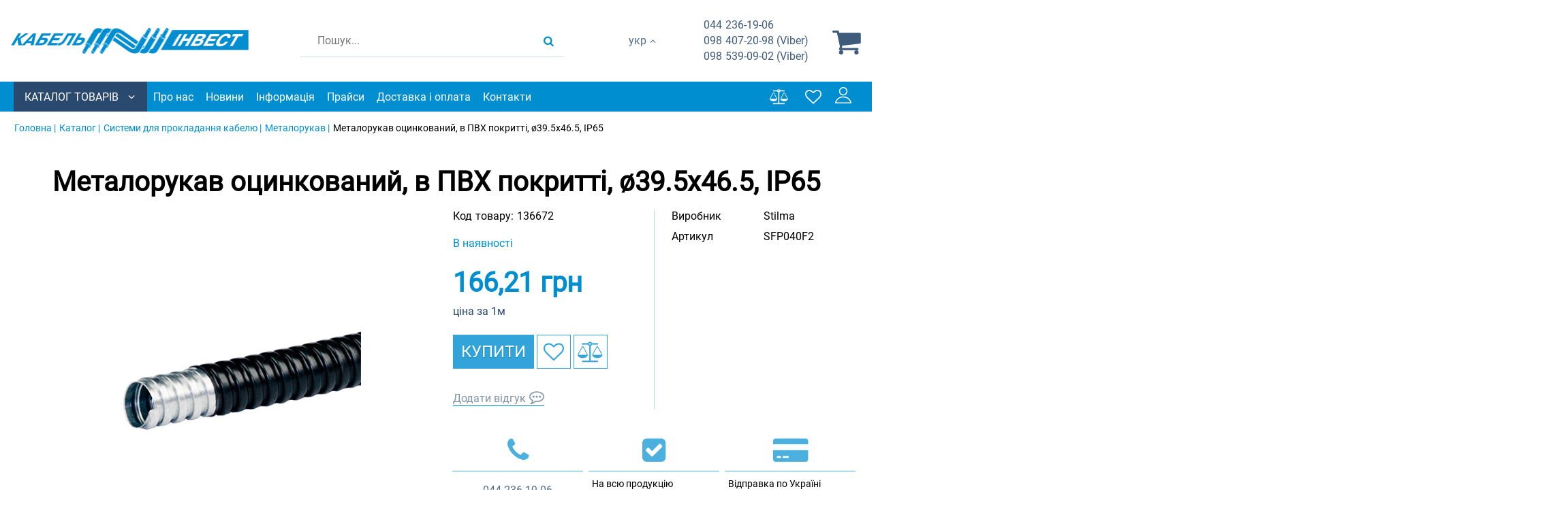

--- FILE ---
content_type: text/html; charset=utf-8
request_url: https://ci.kiev.ua/uk/metallorukav-otsinkovannyy-v-pvh-pokrytii-39-5x46-5-ip65/p136672/
body_size: 17568
content:
<!DOCTYPE html> <html lang="uk"> <head> <link rel="shortcut icon" href="/favicon.ico" type="image/x-icon" /> <meta http-equiv="X-UA-Compatible" content="IE=edge" /> <meta name="viewport" content="width=device-width, initial-scale=1" /> <meta name="format-detection" content="telephone=no"> <meta property="og:locale" content="uk_UA" /> <meta property="og:site_name" content="Кабель Инвест" /> <meta name="theme-color" content="#7c7c7c"> <!-- Google Tag Manager --> <script>(function(w,d,s,l,i){w[l]=w[l]||[];w[l].push({'gtm.start': new Date().getTime(),event:'gtm.js'});var f=d.getElementsByTagName(s)[0], j=d.createElement(s),dl=l!='dataLayer'?'&l='+l:'';j.async=true;j.src= 'https://www.googletagmanager.com/gtm.js?id='+i+dl;f.parentNode.insertBefore(j,f); })(window,document,'script','dataLayer','GTM-KRT27P');</script> <!-- End Google Tag Manager --><meta name="keywords" content="" /> <meta name="description" content="Купуйте Металорукав оцинкований, в ПВХ покритті, ø39.5x46.5, IP65 в ⭐ Кабель-Інвест ⭐ Краща ціна ✅ Професійна консультація ✅ Доставка по всій Україні ► Телефонуйте! ☎ +38044 236 19 06" /> <meta property="og:description" content="Купуйте Металорукав оцинкований, в ПВХ покритті, ø39.5x46.5, IP65 в ⭐ Кабель-Інвест ⭐ Краща ціна ✅ Професійна консультація ✅ Доставка по всій Україні ► Телефонуйте! ☎ +38044 236 19 06" /> <meta property="og:type" content="product" /> <meta property="og:image" content="https://ci.kiev.ua/img/product/21/2144b71b43040563205bce4f9af951c8/metalorukav-otsinkovaniy-v-pvh-pokritt-39-5x46-5-ip65-original-95-1.jpg" /> <meta property="og:url" content="https://ci.kiev.ua/metallorukav-otsinkovannyy-v-pvh-pokrytii-39-5x46-5-ip65/p136672/" /> <meta property="og:title" content="Купити Металорукав оцинкований, в ПВХ покритті, ø39.5x46.5, IP65 ᐉ Кабель-Інвест" /> <link hreflang="ru" rel="alternate" href="https://ci.kiev.ua/metallorukav-otsinkovannyy-v-pvh-pokrytii-39-5x46-5-ip65/p136672/" /> <link hreflang="uk" rel="alternate" href="https://ci.kiev.ua/uk/metallorukav-otsinkovannyy-v-pvh-pokrytii-39-5x46-5-ip65/p136672/" /> <link rel="canonical" href="https://ci.kiev.ua/uk/metallorukav-otsinkovannyy-v-pvh-pokrytii-39-5x46-5-ip65/p136672/" /> <link rel="stylesheet" type="text/css" href="/assets/style.mini-aW4XDeb_Z_SOcs6o1uSIJQ.css?1761317730" /> <title> Купити Металорукав оцинкований, в ПВХ покритті, ø39.5x46.5, IP65 ᐉ Кабель-Інвест</title> <link rel="preload" href="/themes/basic/fonts/Roboto/Roboto-Regular.ttf" as="font" type="font/ttf" crossorigin="anonymous" /> <link rel="preload" href="/themes/basic/css/fontAwesome/fonts/fontawesome-webfont.woff?v=4.5.0" as="font" type="font/woff" crossorigin="anonymous" /> <link rel="dns-prefetch" href="https://connect.facebook.net"> <link rel="preconnect" href="https://connect.facebook.net"> <link rel="dns-prefetch" href="https://www.googletagmanager.com"> <link rel="preconnect" href="https://www.googletagmanager.com"> <style> * {box-sizing: border-box;}*:focus {outline: none;}img {max-width: 100%;height: auto;}html, body {min-height: 100%;position: relative;max-width: 100%;overflow-x: hidden;} body {overflow: hidden;overflow-x: hidden;max-width: 100%;background-color: #fff;}.logo a, a.homeLink {filter: grayscale(100%);} html,body,main,nav,section,article,header,footer,.page-wrapper {margin: 0;padding: 0;width: 100%;font-size: 16px;} main {position: relative;} .info_text {font-size: 22px;text-align: center;} header .logo img {max-height: 60px;} .logo a {font-size: 65px;text-decoration: none;font-style: normal;height: 82px;line-height: 85px;display: block;} header .logins .list_items {display: none;right: 0;} </style> <script> var needFacet = false; var fix = true; var getFacetCookie = function(name) { var matches = document.cookie.match(new RegExp("(?:^|; )" + name.replace(/([\.$?*|{}\(\)\[\]\\\/\+^])/g, '\\$1') + "=([^;]*)")); return matches ? decodeURIComponent(matches[1]) : undefined; }; function dhtmlLoadScript(url) { var e = document.createElement("script"); e.src = url; e.type="text/javascript"; var scripts = document.querySelectorAll('script'); var lastchild = scripts[scripts.length-1]; lastchild.after(e); } </script> <!-- Facebook Pixel Code --> <script> !function(f,b,e,v,n,t,s) {if(f.fbq)return;n=f.fbq=function(){n.callMethod? n.callMethod.apply(n,arguments):n.queue.push(arguments)}; if(!f._fbq)f._fbq=n;n.push=n;n.loaded=!0;n.version='2.0'; n.queue=[];t=b.createElement(e);t.async=!0; t.src=v;s=b.getElementsByTagName(e)[0]; s.parentNode.insertBefore(t,s)}(window, document,'script', 'https://connect.facebook.net/en_US/fbevents.js'); fbq('init', '248841790521263'); fbq('track', 'PageView'); </script> <noscript><img height="1" width="1" style="display:none" src="https://www.facebook.com/tr?id=248841790521263&ev=PageView&noscript=1" /></noscript> <!-- End Facebook Pixel Code --> </head> <body> <!-- Google Tag Manager (noscript) --> <noscript><iframe src="https://www.googletagmanager.com/ns.html?id=GTM-KRT27P" height="0" width="0" style="display:none;visibility:hidden"></iframe></noscript> <!-- End Google Tag Manager (noscript) --> <header> <div class="listMenu"> <div class="headerBlock"> <div class="openSubmenu"><i class="fa bars-icon" aria-hidden="true"></i></div> </div> <div class="bodyBlock"> <ul class="linksBlock" id="yw0"> <li class="li"><a href="/uk/info/about/">Про нас</a></li> <li class="li"><a href="/uk/news/">Новини</a></li> <li class="li"><a href="/uk/info/warranty/">Інформація</a></li> <li class="li"><a href="/uk/info/price/">Прайси</a></li> <li class="li"><a href="/uk/info/delivery/">Доставка і оплата</a></li> <li class="li"><a href="/uk/info/contacts/">Контакти</a></li> </ul> <ul class="linksBlock catalog" id="yw1"> <li class="active"><a href="/uk/sistemy-prokladki-kabelya/c349/">Системи для прокладання кабелю</a> <ul class="submenu-2"> <li><a href="/uk/lotki-kabelnye-metallicheskie/c348/">Кабельні лотки металеві</a> <ul class="submenu-3"> <li><a href="/uk/lotki-perforirovannye/c345/">Перфоровані лотки</a></li> <li><a href="/uk/lotki-neperforirovannye/c346/">Неперфоровані лотки</a></li> <li><a href="/uk/lotki-lestnichnye/c303/">Драбинні лотки</a></li> <li><a href="/uk/lotki-setchatye/c260/">Сітчасті лотки</a></li> </ul> </li> <li><a href="/uk/metallorukav/c246/">Металорукав</a></li> <li><a href="/uk/truby-dlya-prokladki-kabelya/c350/">Труби для прокладки кабелю</a> <ul class="submenu-3"> <li><a href="/uk/metallicheskie-truby/c273/">Металеві труби</a></li> <li><a href="/uk/gofrirovannye-truby/c274/">Гофровані ПВХ труби</a></li> </ul> </li> <li><a href="/uk/vse-dlya-elektromontazha/c236/">Все для електромонтажу</a> <ul class="submenu-3"> <li><a href="/uk/montazhnye-sistemy/c305/">Монтажні системи</a></li> <li><a href="/uk/kabelnye-vvody/c261/">Кабельні вводи</a></li> <li><a href="/uk/elektromontazhnye-korobki/c318/">Електромонтажні коробки</a></li> <li><a href="/uk/metizy/c241/">Метизи</a></li> <li><a href="/uk/vse-dlya-elektromontazha/c236/">Компоненти для електромонтажу</a></li> </ul> </li> <li><a href="/uk/plastikovye-kabelnye-kanaly-i-komponenty/c243/">Пластикові кабельні канали і компоненти</a> <ul class="submenu-3"> <li><a href="/uk/kabelnye-kanaly/c307/">Кабельні канали</a></li> <li><a href="/uk/napolnye-lyuchki/c312/">Підлогові лючки</a></li> </ul> </li> </ul> </li> <li><a href="/uk/kabeli/c299/">Кабель та провід</a></li> <li><a href="/uk/sistemy-kontrolya-dostupa/c240/">Системи контролю доступу</a> <ul class="submenu-2"> <li><a href="/uk/elektromehanicheskie-zamki/c313/">Електромеханічні замки</a></li> <li><a href="/uk/kontrollery-upravleniya/c296/">Контролери управління</a></li> <li><a href="/uk/setevye-sistemy-gruppovogo-upravleniya-elektrozamk/c266/">Мережеві системи групового управління електрозамками</a></li> <li><a href="/uk/sistemy-ogranicheniya-dostupa-k-bankomatu/c249/">Системи обмеження доступу до банкомату</a></li> <li><a href="/uk/oborudovanie-dlya-teploregulirovaniya/c250/">Обладнання для тепло регулювання</a></li> </ul> </li> <li><a href="/uk/molniezashchita-i-zazemlenie/c276/">Блискавкозахист і заземлення</a> <ul class="submenu-2"> <li><a href="/uk/molniepriemniki/c279/">Блискавкоприймачі</a></li> <li><a href="/uk/soediniteli/c278/">З&#039;єднувачі</a></li> <li><a href="/uk/derzhateli/c277/">Тримачі</a></li> <li><a href="/uk/zazemlenie/c281/">Заземлення</a></li> <li><a href="/uk/provodniki/c284/">Провідники</a></li> <li><a href="/uk/komponenty/c283/">Компоненти</a></li> </ul> </li> <li><a href="/uk/elektrodvigateli-air-i-atd/c321/">Електродвигуни АИР та АТД</a></li> </ul> <div class="likeAndComparison"> <!--noindex--> <div class="comparison_list_wrap empty"> <div class="comparison_list"> <a class="comparison" href="javascript:void(0)" rel="nofollow"> <span>Порівняння</span> <i class="fa comparison-icon"></i> <div class="comparison_count">0</div> </a> </div> </div> <!--/noindex--> <!--noindex--> <div class="like-wrapper empty"> <a class="like-list" href="/uk/wishList/wishList/index/"> <span>Вибране</span> <i class="fa wishlist-icon"></i> <span class="number-of-items-in-wishList likesCount" style=" "> </span> </a> </div> <!--/noindex--> </div> <div class="login_block"> <div class="personal-login user-auth-infoblock" data-personal-role="agreement"> <a data-user-role='login' class="login" href="#"> <span>Увійти</span><i><svg width="24" height="24" viewBox="0 0 64 64" enable-background="new 0 0 64 64"> <g> <g fill="#1D1D1B"> <path d="m63.834,61.199c-0.767-3.404-6.562-24.541-31.855-24.541-27.372,0-31.908,24.748-31.951,24.999-0.098,0.581 0.062,1.179 0.444,1.63 0.381,0.452 0.942,0.713 1.532,0.713h59.951c0.016,0 0.027,0 0.041,0 1.105,0 2.004-0.897 2.004-2.006 0-0.282-0.059-0.553-0.166-0.795zm-59.259-1.211c1.742-5.632 7.977-19.317 27.403-19.317s25.662,13.685 27.404,19.317h-54.807z"></path> <path d="m31.977,32.895c9.063,0 16.436-7.377 16.436-16.447-0.001-9.069-7.373-16.448-16.436-16.448-9.06,0-16.43,7.379-16.43,16.447 0,9.071 7.37,16.448 16.43,16.448zm0-28.883c6.854-8.88178e-16 12.428,5.578 12.428,12.436 0,6.856-5.573,12.436-12.428,12.436-6.849,0-12.422-5.579-12.422-12.436 0-6.858 5.573-12.436 12.422-12.436z"></path> </g> </g> </svg></i> </a> </div> </div> <div class="lang"><div data-value="ru" class="ru"><a href="/metallorukav-otsinkovannyy-v-pvh-pokrytii-39-5x46-5-ip65/p136672/">рус</a></div> <div data-value="uk" class="lang uk">Укр</div></div> </div> </div> <div class="header-wrapper"> <div class="topLine"> <div itemprop="significantLinks" class="navigation"> <div class="openSubmenu"><span class="iconBar"></span> <span class="iconBar"></span> <span class="iconBar"></span></div> <div class="mobile-menu"> <ul class="linksBlock mobile" id="yw2"> <li class="li"><div class="products-menu j-products-menu"><div class="products-menu__item j-submenu-item"><div class="products-menu__head"><a href="/uk/catalog/">Каталог товарів</a></div>{submenu}</div></div></li> <li class="li"><a href="/uk/info/about/">Про нас</a></li> <li class="li"><a href="/uk/news/">Новини</a></li> <li class="li"><a href="/uk/info/warranty/">Інформація</a></li> <li class="li"><a href="/uk/info/price/">Прайси</a></li> <li class="li"><a href="/uk/info/delivery/">Доставка і оплата</a></li> <li class="li"><a href="/uk/info/contacts/">Контакти</a></li> </ul></div> </div> <div class="phoneNumbers"> <div class="number"><a href="tel:+380442361906"><span>044</span>&nbsp;236-19-06</a></div> <div class="number"><a href="tel:+380984072098"><span>098</span> 407-20-98 (Viber)</a></div> <div class="number"><a href="tel:+380985390902"><span>098</span>&nbsp;539-09-02 (Viber)</a></div> </div> </div> <div class="middleLine"> <div class="logo"> <a href="https://ci.kiev.ua/uk/"> <img width="351" height="44" loading="eager" src="/themes/basic/images/logo.webp" alt="Ci.kiev.ua" /> </a></div> <div class="headerSearchWrapp"> <form id="search-form" class="" action="/uk/search/" method="get"> <div class='forselect_2'> <select style="" class="product_presence" data-cssFile="/themes/basic/css/style-select/select2.css" id="Search_category" name="Search[category]"> <option value="all">Усі розділи</option> <option value="349">Системи для прокладання кабелю</option> <option value="299">Кабель та провід</option> <option value="240">Системи контролю доступу</option> <option value="276">Блискавкозахист і заземлення</option> <option value="321">Електродвигуни АИР та АТД</option> </select> </div> <input placeholder="Пошук..." id="Search_q_" type="text" value="" name="Search[q]" /><div class="submit-block"> <div class="submit-button"> <div class="search"> <button type="submit" aria-label="search products"></button> <i class="fa search-icon" data-line="Пошук"></i> </div> </div> </div> </form> <div class="mobile_fix"></div> </div> <div class="cart-wrapper"> <div class="lang"><div data-value="ru" class="ru"><a href="/metallorukav-otsinkovannyy-v-pvh-pokrytii-39-5x46-5-ip65/p136672/">рус</a></div> <div data-value="uk" class="lang uk">Укр</div></div> <a href="#" data-destination="call_me" class="btnCallMe">Зателефонуйте мені</a> <div class="phoneNumbers"> <div class="number"><a href="tel:+380442361906"><span>044</span>236-19-06</a></div> <div class="number"><a href="tel:+380984072098"><span>098</span>407-20-98 (Viber)</a></div> <div class="number"><a href="tel:+380985390902"><span>098</span>539-09-02 (Viber)</a></div> </div> <!--noindex--> <a onclick="ga('send', 'event', 'tobasket', 'click'); return true;" data-id='small-cart' data-url="/uk/cart/cart/index/" href="/uk/cart/cart/index/"> <div class="cart"><span>Корзина</span> <i class="fa basket-icon"></i> <div class="quantity empty"></div> </div> </a> <div data-id="small-cart" data-url="/uk/cart/cart/change/"></div> <div class="ajax-cart" data-url="/uk/cart/cart/ajaxcart/"></div> <!--/noindex--> </div> </div> <div class="bottomLine"> <ul class="linksBlock dynamicMenu" data-height="0" data-secret_width="170" id="yw3"> <li class="li"><div class="products-menu j-products-menu"><div class="products-menu__item j-submenu-item"><div class="products-menu__head"><a href="/uk/catalog/">Каталог товарів</a></div> <div class="productsMenu-submenu __fluidGrid __smallIcons"> <div class="productsMenu-tabs"> <div class="productsMenu-tabs-content"> <ul class="productsMenu-submenu-w" id="menu-tab-349"> <li class="productsMenu-submenu-i "> <a class="productsMenu-submenu-a" href="/uk/lotki-kabelnye-metallicheskie/c348/"> <div class="productsMenu-submenu-image"> </div> <span class="productsMenu-submenu-t">Кабельні лотки металеві</span> </a> <ul class="productsMenu-list"> <li class="productsMenu-list-i"> <a href="/uk/lotki-perforirovannye/c345/"> Перфоровані лотки </a> </li> <li class="productsMenu-list-i"> <a href="/uk/lotki-neperforirovannye/c346/"> Неперфоровані лотки </a> </li> <li class="productsMenu-list-i"> <a href="/uk/lotki-lestnichnye/c303/"> Драбинні лотки </a> </li> <li class="productsMenu-list-i"> <a href="/uk/lotki-setchatye/c260/"> Сітчасті лотки </a> </li> </ul> </li> <li class="productsMenu-submenu-i "> <a class="productsMenu-submenu-a" href="/uk/metallorukav/c246/"> <div class="productsMenu-submenu-image"> </div> <span class="productsMenu-submenu-t">Металорукав</span> </a> <ul class="productsMenu-list"> <li class="productsMenu-list-i"> <a href="/uk/metallorukav/c246/kategoriya-values-okontsevateli/"> Кінцівники </a> </li> </ul> </li> <li class="productsMenu-submenu-i "> <a class="productsMenu-submenu-a" href="/uk/truby-dlya-prokladki-kabelya/c350/"> <div class="productsMenu-submenu-image"> </div> <span class="productsMenu-submenu-t">Труби для прокладки кабелю</span> </a> <ul class="productsMenu-list"> <li class="productsMenu-list-i"> <a href="/uk/metallicheskie-truby/c273/"> Металеві труби </a> </li> <li class="productsMenu-list-i"> <a href="/uk/gofrirovannye-truby/c274/"> Гофровані ПВХ труби </a> </li> </ul> </li> <li class="productsMenu-submenu-i "> <a class="productsMenu-submenu-a" href="/uk/vse-dlya-elektromontazha/c236/"> <div class="productsMenu-submenu-image"> </div> <span class="productsMenu-submenu-t">Все для електромонтажу</span> </a> <ul class="productsMenu-list"> <li class="productsMenu-list-i"> <a href="/uk/montazhnye-sistemy/c305/"> Монтажні системи </a> </li> <li class="productsMenu-list-i"> <a href="/uk/kabelnye-vvody/c261/"> Кабельні вводи </a> </li> <li class="productsMenu-list-i"> <a href="/uk/elektromontazhnye-korobki/c318/"> Електромонтажні коробки </a> </li> <li class="productsMenu-list-i"> <a href="/uk/metizy/c241/"> Метизи </a> </li> <li class="productsMenu-list-i"> <a href="/uk/vse-dlya-elektromontazha/c236/"> Компоненти для електромонтажу </a> </li> </ul> </li> <li class="productsMenu-submenu-i "> <a class="productsMenu-submenu-a" href="/uk/plastikovye-kabelnye-kanaly-i-komponenty/c243/"> <div class="productsMenu-submenu-image"> </div> <span class="productsMenu-submenu-t">Пластикові кабельні канали і компоненти</span> </a> <ul class="productsMenu-list"> <li class="productsMenu-list-i"> <a href="/uk/kabelnye-kanaly/c307/"> Кабельні канали </a> </li> <li class="productsMenu-list-i"> <a href="/uk/napolnye-lyuchki/c312/"> Підлогові лючки </a> </li> </ul> </li> </ul> <ul class="productsMenu-submenu-w" id="menu-tab-299"> <li class="productsMenu-submenu-i "> <a class="productsMenu-submenu-a" href="/uk/kabeli/c299/vid-izdeliya-values-silovoy/"> <div class="productsMenu-submenu-image"> </div> <span class="productsMenu-submenu-t">Силовий кабель</span> </a> <ul class="productsMenu-list"> <li class="productsMenu-list-i"> <a href="/uk/kabeli/c299/marka-values-vvg/"> ВВГ </a> </li> <li class="productsMenu-list-i"> <a href="/uk/kabeli/c299/marka-values-kg/"> КГ </a> </li> <li class="productsMenu-list-i"> <a href="/uk/kabeli/c299/marka-values-kgt/"> КГт </a> </li> <li class="productsMenu-list-i"> <a href="/uk/kabeli/c299/marka-values-avvg/"> АВВГ </a> </li> <li class="productsMenu-list-i"> <a href="/uk/kabeli/c299/marka-values-vbbshv/"> ВБбШв </a> </li> <li class="productsMenu-list-i"> <a href="/uk/kabeli/c299/marka-values-vbbshng/"> ВБбШнг </a> </li> <li class="productsMenu-list-i"> <a href="/uk/kabeli/c299/marka-values-avbbshv/"> АВБбШв </a> </li> <li class="productsMenu-list-i"> <a href="/uk/kabeli/c299/marka-values-nym-o/"> NYM-O </a> </li> </ul> </li> <li class="productsMenu-submenu-i "> <a class="productsMenu-submenu-a" href="/uk/kabeli/c299/vid-izdeliya-values-kontrolnyy/"> <div class="productsMenu-submenu-image"> </div> <span class="productsMenu-submenu-t">Контрольний кабель</span> </a> <ul class="productsMenu-list"> <li class="productsMenu-list-i"> <a href="/uk/kabeli/c299/marka-values-akvbbshv/"> АКВБбШв </a> </li> <li class="productsMenu-list-i"> <a href="/uk/kabeli/c299/marka-values-akvvg/"> АКВВГ </a> </li> <li class="productsMenu-list-i"> <a href="/uk/kabeli/c299/marka-values-akvvge/"> АКВВГЭ </a> </li> <li class="productsMenu-list-i"> <a href="/uk/kabeli/c299/marka-values-kvbbshv/"> КВБбШв </a> </li> <li class="productsMenu-list-i"> <a href="/uk/kabeli/c299/marka-values-kvbbshvng/"> КВБбШвнг </a> </li> <li class="productsMenu-list-i"> <a href="/uk/kabeli/c299/marka-values-kvbbshng/"> КВБбШнг </a> </li> <li class="productsMenu-list-i"> <a href="/uk/kabeli/c299/marka-values-kvvg/"> КВВГ </a> </li> <li class="productsMenu-list-i"> <a href="/uk/kabeli/c299/marka-values-kvvgng/"> КВВГнг </a> </li> <li class="productsMenu-list-i"> <a href="/uk/kabeli/c299/marka-values-kvvge/"> КВВГэ </a> </li> <li class="productsMenu-list-i"> <a href="/uk/kabeli/c299/marka-values-kvvgeng/"> КВВГэнг </a> </li> <li class="productsMenu-list-i"> <a href="/uk/kabeli/c299/marka-values-sbzpu/"> СБЗПу </a> </li> </ul> </li> <li class="productsMenu-submenu-i "> <a class="productsMenu-submenu-a" href="/uk/kabeli/c299/vid-izdeliya-values-ustanovochnyy/"> <div class="productsMenu-submenu-image"> </div> <span class="productsMenu-submenu-t">Установчий провід</span> </a> <ul class="productsMenu-list"> <li class="productsMenu-list-i"> <a href="/uk/kabeli/c299/marka-values-pv1/"> ПВ1 </a> </li> <li class="productsMenu-list-i"> <a href="/uk/kabeli/c299/marka-values-pv3/"> ПВ3 </a> </li> <li class="productsMenu-list-i"> <a href="/uk/kabeli/c299/marka-values-ppv/"> ППВ </a> </li> <li class="productsMenu-list-i"> <a href="/uk/kabeli/c299/marka-values-apv/"> АПВ </a> </li> <li class="productsMenu-list-i"> <a href="/uk/kabeli/c299/marka-values-appv/"> АППВ </a> </li> <li class="productsMenu-list-i"> <a href="/uk/kabeli/c299/marka-values-vvp-1/"> ВВП-1 </a> </li> <li class="productsMenu-list-i"> <a href="/uk/kabeli/c299/marka-values-vvp-2/"> ВВП-2 </a> </li> <li class="productsMenu-list-i"> <a href="/uk/kabeli/c299/marka-values-vvp-3/"> ВВП-3 </a> </li> <li class="productsMenu-list-i"> <a href="/uk/kabeli/c299/marka-values-pugnp/"> ПУГНП </a> </li> <li class="productsMenu-list-i"> <a href="/uk/kabeli/c299/marka-values-punp/"> ПУНП </a> </li> </ul> </li> <li class="productsMenu-submenu-i "> <a class="productsMenu-submenu-a" href="/uk/kabeli/c299/vid-izdeliya-values-bytovoy/"> <div class="productsMenu-submenu-image"> </div> <span class="productsMenu-submenu-t">Побутовий провід</span> </a> <ul class="productsMenu-list"> <li class="productsMenu-list-i"> <a href="/uk/kabeli/c299/marka-values-pvs/"> ПВС </a> </li> <li class="productsMenu-list-i"> <a href="/uk/kabeli/c299/marka-values-prs/"> ПРС </a> </li> <li class="productsMenu-list-i"> <a href="/uk/kabeli/c299/marka-values-pugnp/"> ПУГНП </a> </li> <li class="productsMenu-list-i"> <a href="/uk/kabeli/c299/marka-values-shvvp/"> ШВВП </a> </li> <li class="productsMenu-list-i"> <a href="/uk/kabeli/c299/marka-values-shvvpm/"> ШВВПМ </a> </li> <li class="productsMenu-list-i"> <a href="/uk/kabeli/c299/marka-values-shvp/"> ШВП </a> </li> </ul> </li> <li class="productsMenu-submenu-i "> <a class="productsMenu-submenu-a" href="/uk/kabeli/c299/vid-izdeliya-values-gibkiy/"> <div class="productsMenu-submenu-image"> </div> <span class="productsMenu-submenu-t">Гнучкий кабель</span> </a> <ul class="productsMenu-list"> <li class="productsMenu-list-i"> <a href="/uk/kabeli/c299/marka-values-rpsh/"> РПШ </a> </li> </ul> </li> <li class="productsMenu-submenu-i "> <a class="productsMenu-submenu-a" href="/uk/kabeli/c299/vid-izdeliya-values-samonesushchiy/"> <div class="productsMenu-submenu-image"> </div> <span class="productsMenu-submenu-t">Самонесучий провід</span> </a> <ul class="productsMenu-list"> <li class="productsMenu-list-i"> <a href="/uk/kabeli/c299/marka-values-sip-4/"> СИП-4 </a> </li> <li class="productsMenu-list-i"> <a href="/uk/kabeli/c299/marka-values-sapt/"> САПт </a> </li> </ul> </li> <li class="productsMenu-submenu-i "> <a class="productsMenu-submenu-a" href="/uk/kabeli/c299/vid-izdeliya-values-termostoykiy/"> <div class="productsMenu-submenu-image"> </div> <span class="productsMenu-submenu-t">Термостійкий провід</span> </a> <ul class="productsMenu-list"> <li class="productsMenu-list-i"> <a href="/uk/kabeli/c299/marka-values-pgro/"> ПГРО </a> </li> <li class="productsMenu-list-i"> <a href="/uk/kabeli/c299/marka-values-rkgm/"> РКГМ </a> </li> </ul> </li> <li class="productsMenu-submenu-i "> <a class="productsMenu-submenu-a" href="/uk/kabeli/c299/vid-izdeliya-values-vodopogruzhnoy/"> <div class="productsMenu-submenu-image"> </div> <span class="productsMenu-submenu-t">Водозанурюючий провід</span> </a> </li> <li class="productsMenu-submenu-i "> <a class="productsMenu-submenu-a" href="/uk/kabeli/c299/vid-izdeliya-values-telefonnyy/"> <div class="productsMenu-submenu-image"> </div> <span class="productsMenu-submenu-t">Телефонний провід</span> </a> </li> <li class="productsMenu-submenu-i "> <a class="productsMenu-submenu-a" href="/uk/kabeli/c299/vid-izdeliya-values-obmotochnyy/"> <div class="productsMenu-submenu-image"> </div> <span class="productsMenu-submenu-t">Обмотувальний провід</span> </a> </li> <li class="productsMenu-submenu-i "> <a class="productsMenu-submenu-a" href="/uk/kabeli/c299/vid-izdeliya-values-emalirovannyy/"> <div class="productsMenu-submenu-image"> </div> <span class="productsMenu-submenu-t">Емальований провід</span> </a> </li> <li class="productsMenu-submenu-i "> <a class="productsMenu-submenu-a" href="/uk/kabeli/c299/vid-izdeliya-values-neizolirovannyy/"> <div class="productsMenu-submenu-image"> </div> <span class="productsMenu-submenu-t">Неізольований провід</span> </a> </li> <li class="productsMenu-submenu-i "> <a class="productsMenu-submenu-a" href="/uk/kabeli/c299/vid-izdeliya-values-signalnyy/"> <div class="productsMenu-submenu-image"> </div> <span class="productsMenu-submenu-t">Сигнальний кабель</span> </a> </li> <li class="productsMenu-submenu-i "> <a class="productsMenu-submenu-a" href="/uk/kabeli/c299/vid-izdeliya-values-ognestoykiy/"> <div class="productsMenu-submenu-image"> </div> <span class="productsMenu-submenu-t">Вогнестійкий кабель</span> </a> </li> <li class="productsMenu-submenu-i "> <a class="productsMenu-submenu-a" href="/uk/kabeli/c299/vid-izdeliya-values-koaksialnyy/"> <div class="productsMenu-submenu-image"> </div> <span class="productsMenu-submenu-t">Коаксіальний кабель</span> </a> </li> <li class="productsMenu-submenu-i "> <a class="productsMenu-submenu-a" href="/uk/kabeli/c299/vid-izdeliya-values-vysokovoltnyy/"> <div class="productsMenu-submenu-image"> </div> <span class="productsMenu-submenu-t">Високовольтний кабель</span> </a> </li> <li class="productsMenu-submenu-i "> <a class="productsMenu-submenu-a" href="/uk/kabeli/c299/vid-izdeliya-values-bronirovannyy/"> <div class="productsMenu-submenu-image"> </div> <span class="productsMenu-submenu-t">Броньований кабель</span> </a> </li> <li class="productsMenu-submenu-i "> <a class="productsMenu-submenu-a" href="/uk/kabeli/c299/vid-izdeliya-values-kabel-svyazi/"> <div class="productsMenu-submenu-image"> </div> <span class="productsMenu-submenu-t">Кабель зв'язку</span> </a> </li> <li class="productsMenu-submenu-i "> <a class="productsMenu-submenu-a" href="/uk/kabeli/c299/vid-izdeliya-values-lan/"> <div class="productsMenu-submenu-image"> </div> <span class="productsMenu-submenu-t">LAN кабель</span> </a> </li> <li class="productsMenu-submenu-i "> <a class="productsMenu-submenu-a" href="/uk/kabeli/c299/vid-izdeliya-values-sudovoy/"> <div class="productsMenu-submenu-image"> </div> <span class="productsMenu-submenu-t">Судновий кабель</span> </a> </li> <li class="productsMenu-submenu-i "> <a class="productsMenu-submenu-a" href="/uk/kabeli/c299/kategoriya-values-kabel/"> <div class="productsMenu-submenu-image"> </div> <span class="productsMenu-submenu-t">Кабель</span> </a> </li> <li class="productsMenu-submenu-i "> <a class="productsMenu-submenu-a" href="/uk/kabeli/c299/kategoriya-values-provod/"> <div class="productsMenu-submenu-image"> </div> <span class="productsMenu-submenu-t">Провід</span> </a> </li> <li class="productsMenu-submenu-i "> <a class="productsMenu-submenu-a" href="/uk/kabeli/c299/"> <div class="productsMenu-submenu-image"> </div> <span class="productsMenu-submenu-t">Всі позиції</span> </a> </li> </ul> <ul class="productsMenu-submenu-w" id="menu-tab-240"> <li class="productsMenu-submenu-i "> <a class="productsMenu-submenu-a" href="/uk/elektromehanicheskie-zamki/c313/"> <div class="productsMenu-submenu-image"> </div> <span class="productsMenu-submenu-t">Електромеханічні замки</span> </a> </li> <li class="productsMenu-submenu-i "> <a class="productsMenu-submenu-a" href="/uk/kontrollery-upravleniya/c296/"> <div class="productsMenu-submenu-image"> </div> <span class="productsMenu-submenu-t">Контролери управління</span> </a> </li> <li class="productsMenu-submenu-i "> <a class="productsMenu-submenu-a" href="/uk/setevye-sistemy-gruppovogo-upravleniya-elektrozamk/c266/"> <div class="productsMenu-submenu-image"> </div> <span class="productsMenu-submenu-t">Мережеві системи групового управління електрозамками</span> </a> </li> <li class="productsMenu-submenu-i "> <a class="productsMenu-submenu-a" href="/uk/sistemy-ogranicheniya-dostupa-k-bankomatu/c249/"> <div class="productsMenu-submenu-image"> </div> <span class="productsMenu-submenu-t">Системи обмеження доступу до банкомату</span> </a> </li> <li class="productsMenu-submenu-i "> <a class="productsMenu-submenu-a" href="/uk/oborudovanie-dlya-teploregulirovaniya/c250/"> <div class="productsMenu-submenu-image"> </div> <span class="productsMenu-submenu-t">Обладнання для тепло регулювання</span> </a> </li> </ul> <ul class="productsMenu-submenu-w" id="menu-tab-276"> <li class="productsMenu-submenu-i "> <a class="productsMenu-submenu-a" href="/uk/molniepriemniki/c279/"> <div class="productsMenu-submenu-image"> </div> <span class="productsMenu-submenu-t">Блискавкоприймачі</span> </a> </li> <li class="productsMenu-submenu-i "> <a class="productsMenu-submenu-a" href="/uk/soediniteli/c278/"> <div class="productsMenu-submenu-image"> </div> <span class="productsMenu-submenu-t">З'єднувачі</span> </a> </li> <li class="productsMenu-submenu-i "> <a class="productsMenu-submenu-a" href="/uk/derzhateli/c277/"> <div class="productsMenu-submenu-image"> </div> <span class="productsMenu-submenu-t">Тримачі</span> </a> </li> <li class="productsMenu-submenu-i "> <a class="productsMenu-submenu-a" href="/uk/zazemlenie/c281/"> <div class="productsMenu-submenu-image"> </div> <span class="productsMenu-submenu-t">Заземлення</span> </a> </li> <li class="productsMenu-submenu-i "> <a class="productsMenu-submenu-a" href="/uk/provodniki/c284/"> <div class="productsMenu-submenu-image"> </div> <span class="productsMenu-submenu-t">Провідники</span> </a> </li> <li class="productsMenu-submenu-i "> <a class="productsMenu-submenu-a" href="/uk/komponenty/c283/"> <div class="productsMenu-submenu-image"> </div> <span class="productsMenu-submenu-t">Компоненти</span> </a> </li> </ul> </div> <div class="productsMenu-tabs-switch"> <ul class="productsMenu-tabs-list"> <li class="productsMenu-tabs-list__tab"> <a href="/uk/sistemy-prokladki-kabelya/c349/" data-target="menu-tab-349" class="a productsMenu-tabs-list__link haschild">Системи для прокладання кабелю</a> </li> <li class="productsMenu-tabs-list__tab"> <a href="/uk/kabeli/c299/" data-target="menu-tab-299" class="a productsMenu-tabs-list__link haschild">Кабель та провід</a> </li> <li class="productsMenu-tabs-list__tab"> <a href="/uk/sistemy-kontrolya-dostupa/c240/" data-target="menu-tab-240" class="a productsMenu-tabs-list__link haschild">Системи контролю доступу</a> </li> <li class="productsMenu-tabs-list__tab"> <a href="/uk/molniezashchita-i-zazemlenie/c276/" data-target="menu-tab-276" class="a productsMenu-tabs-list__link haschild">Блискавкозахист і заземлення</a> </li> <li class="productsMenu-tabs-list__tab"> <a href="/uk/elektrodvigateli-air-i-atd/c321/" data-target="menu-tab-321" class="a productsMenu-tabs-list__link">Електродвигуни АИР та АТД</a> </li> </ul> </div> </div> </div> <script> document.addEventListener("DOMContentLoaded", function(){ dhtmlLoadScript('/themes/basic/js/jquery.menu-aim.js?ver=2.11'); }); </script> </div></div></li> <li class="li"><a href="/uk/info/about/">Про нас</a></li> <li class="li"><a href="/uk/news/">Новини</a></li> <li class="li"><a href="/uk/info/warranty/">Інформація</a></li> <li class="li"><a href="/uk/info/price/">Прайси</a></li> <li class="li"><a href="/uk/info/delivery/">Доставка і оплата</a></li> <li class="li"><a href="/uk/info/contacts/">Контакти</a></li> </ul> <div class="personal"> <div class="fast-links"> <!--noindex--> <div class="comparison_list_wrap empty"> <div class="comparison_list"> <a class="comparison" href="javascript:void(0)" rel="nofollow"> <span>Порівняння</span> <i class="fa comparison-icon"></i> <div class="comparison_count">0</div> </a> </div> </div> <!--/noindex--> <!--noindex--> <div class="like-wrapper empty"> <a class="like-list" href="/uk/wishList/wishList/index/"> <span>Вибране</span> <i class="fa wishlist-icon"></i> <span class="number-of-items-in-wishList likesCount" style=" "> </span> </a> </div> <!--/noindex--> <div class="personal-login user-auth-infoblock" data-personal-role="agreement"> <a data-user-role='login' class="login" href="#"> <span>Увійти</span><i><svg width="24" height="24" viewBox="0 0 64 64" enable-background="new 0 0 64 64"> <g> <g fill="#1D1D1B"> <path d="m63.834,61.199c-0.767-3.404-6.562-24.541-31.855-24.541-27.372,0-31.908,24.748-31.951,24.999-0.098,0.581 0.062,1.179 0.444,1.63 0.381,0.452 0.942,0.713 1.532,0.713h59.951c0.016,0 0.027,0 0.041,0 1.105,0 2.004-0.897 2.004-2.006 0-0.282-0.059-0.553-0.166-0.795zm-59.259-1.211c1.742-5.632 7.977-19.317 27.403-19.317s25.662,13.685 27.404,19.317h-54.807z"></path> <path d="m31.977,32.895c9.063,0 16.436-7.377 16.436-16.447-0.001-9.069-7.373-16.448-16.436-16.448-9.06,0-16.43,7.379-16.43,16.447 0,9.071 7.37,16.448 16.43,16.448zm0-28.883c6.854-8.88178e-16 12.428,5.578 12.428,12.436 0,6.856-5.573,12.436-12.428,12.436-6.849,0-12.422-5.579-12.422-12.436 0-6.858 5.573-12.436 12.422-12.436z"></path> </g> </g> </svg></i> </a> </div> <!--noindex--> <a onclick="ga('send', 'event', 'tobasket', 'click'); return true;" data-id='small-cart' data-url="/uk/cart/cart/index/" href="/uk/cart/cart/index/"> <div class="cart"><span>Корзина</span> <i class="fa basket-icon"></i> <div class="quantity empty"></div> </div> </a> <div data-id="small-cart" data-url="/uk/cart/cart/change/"></div> <div class="ajax-cart" data-url="/uk/cart/cart/ajaxcart/"></div> <!--/noindex--> </div> </div> <div class="mobile-menu"> <ul class="linksBlock mobile" id="yw4"> <li class="li main more close"><a href="/uk/catalog/">Каталог товарів</a></li> </ul>	</div> </div> </div> </header> <main> <nav id="breadcrumb" itemprop="breadcrumb"> <div class="breadcrumbs-wrapper"> <ul class="breadcrumbs" itemscope="" itemtype="https://schema.org/BreadcrumbList"> <li itemprop="itemListElement" itemscope itemtype="https://schema.org/ListItem"> <span itemprop="name"><div class="dots"><ul><li></li><li></li><li></li></ul></div><a itemprop="item" href="/uk/">Головна |</a></span> <meta itemprop="position" content="1"/> </li> <li itemprop="itemListElement" itemscope itemtype="https://schema.org/ListItem"> <a href="/uk/catalog/" itemprop="item"><span itemprop="name">Каталог |</span></a> <meta itemprop="position" content="{position}"/> </li> <li itemprop="itemListElement" itemscope itemtype="https://schema.org/ListItem"> <a href="/uk/sistemy-prokladki-kabelya/c349/" itemprop="item"><span itemprop="name">Системи для прокладання кабелю |</span></a> <meta itemprop="position" content="{position}"/> </li> <li itemprop="itemListElement" itemscope itemtype="https://schema.org/ListItem"> <a href="/uk/metallorukav/c246/" itemprop="item"><span itemprop="name">Металорукав |</span></a> <meta itemprop="position" content="{position}"/> </li> <li itemscope itemtype="https://schema.org/breadcrumb"><span title="Металорукав оцинкований, в ПВХ покритті, ø39.5x46.5, IP65">Металорукав оцинкований, в ПВХ покритті, ø39.5x46.5, IP65</span></li></ul> </div> </nav> <a rel="nofollow" id="get_gp_data" href="/uk/ajax/product/"></a><div itemscope itemtype="http://schema.org/Product" data-gp="wrapper"> <h1 data-gp="name" itemprop="name" data-id="136672">Металорукав оцинкований, в ПВХ покритті, ø39.5x46.5, IP65</h1> <div class="assessment" data-gp="assessment" style="display:none;"> </div> <!-- <a class="lk-menu-toggle-link"> <div class="lk-menu-toggle-link-but current-link"> Коротко про товар <i class="fa arrow-down"></i> </div> </a> --> <div class="lk-menu"> <a title='' href="javascript:void(0)" data-target="/uk/metallorukav-otsinkovannyy-v-pvh-pokrytii-39-5x46-5-ip65/p136672/" class="menu-link current-link active loaded" data-target-tab="product" data-role="change-tab" data-gp-tab="product_html" rel="nofollow"> <div class="lk-menu-but personal-data"> Коротко про товар </div> </a> <!-- <a title='Доставка и оплата' href="--> <!--" class="menu-link">--> <!-- <div class="lk-menu-but personal-data"> Доставка и оплата</div>--> <!-- </a>--> </div> <div data-role="tabs"> <div data-role="tab-target" data-target="product"> <div class="product-main-info-wrapper" data-cart-role="product_wrapper"> <div class="product-slick-slides"> <div class="product-slick-slides" data-gp="img"> <script> const images = new Array(); function preloadImages(...images) { images.forEach((image, i) => { image = new Image(); image.src = preloadImages.arguments[i]; }); }; </script> <link rel="preload" as="image" href="https://ci.kiev.ua/img/product/21/2144b71b43040563205bce4f9af951c8/original-95-1.webp" type="image/webp"> <link itemprop="image" href="https://ci.kiev.ua/img/product/21/2144b71b43040563205bce4f9af951c8/metalorukav-otsinkovaniy-v-pvh-pokritt-39-5x46-5-ip65-original-95-1.jpg" /> <div class="slider-for big-slick" itemscope itemtype="http://schema.org/ImageGallery"> <!--videos--> <!--images--> <figure itemprop="associatedMedia" itemscope itemtype="http://schema.org/ImageObject"> <script> preloadImages( "/img/product/21/2144b71b43040563205bce4f9af951c8/original-95-1.webp" ); </script> <a href="/img/product/21/2144b71b43040563205bce4f9af951c8/metalorukav-otsinkovaniy-v-pvh-pokritt-39-5x46-5-ip65-original-95-1.jpg" itemprop="contentUrl" data-size="450x450"> <meta itemprop="thumbnail" content="https://ci.kiev.ua/img/product/21/2144b71b43040563205bce4f9af951c8/metalorukav-otsinkovaniy-v-pvh-pokritt-39-5x46-5-ip65-small-95-1.jpg"> <img width="450" height="450" loading="lazy" src="/img/product/21/2144b71b43040563205bce4f9af951c8/original-95-1.webp" class="img-responsive image" alt="Металорукав оцинкований, в ПВХ покритті, ø39.5x46.5, IP65" title="Металорукав оцинкований, в ПВХ покритті, ø39.5x46.5, IP65"> </a> </figure> <!--videos--> <!--images--> <!--videos--> <!--images--> <!--videos--> <!--images--> </div> <div class="slider-nav small-slick"> <!--videos--> <!--images--> <!--videos--> <!--images--> <!--videos--> <!--images--> <div class="image-slider"> <img width="450" height="450" loading="lazy" data-original="/img/product/21/2144b71b43040563205bce4f9af951c8/small-95-1.webp" data-ios="/img/product/21/2144b71b43040563205bce4f9af951c8/metalorukav-otsinkovaniy-v-pvh-pokritt-39-5x46-5-ip65-small-95-1.jpg" class="slickImg image lazy" class="slickImg image" src="/images/empty.png" alt=""> </div> <!--videos--> <!--images--> </div> <!-- Root element of PhotoSwipe. Must have class pswp. --> <div class="pswp" tabindex="-1" role="dialog" aria-hidden="true"> <!-- Background of PhotoSwipe. It's a separate element as animating opacity is faster than rgba(). --> <div class="pswp__bg"></div> <!-- Slides wrapper with overflow:hidden. --> <div class="pswp__scroll-wrap"> <!-- Container that holds slides. PhotoSwipe keeps only 3 of them in the DOM to save memory. Don't modify these 3 pswp__item elements, data is added later on. --> <div class="pswp__container"> <div class="pswp__item"></div> <div class="pswp__item"></div> <div class="pswp__item"></div> </div> <!-- Default (PhotoSwipeUI_Default) interface on top of sliding area. Can be changed. --> <div class="pswp__ui pswp__ui--hidden"> <div class="pswp__top-bar"> <!-- Controls are self-explanatory. Order can be changed. --> <div class="pswp__counter"></div> <button class="pswp__button pswp__button--close" title="Close (Esc)"></button> <button class="pswp__button pswp__button--fs" title="Toggle fullscreen"></button> <button class="pswp__button pswp__button--zoom" title="Zoom in/out"></button> <div class="pswp__preloader"> <div class="pswp__preloader__icn"> <div class="pswp__preloader__cut"> <div class="pswp__preloader__donut"></div> </div> </div> </div> </div> <div class="pswp__share-modal pswp__share-modal--hidden pswp__single-tap"> <div class="pswp__share-tooltip"></div> </div> <button class="pswp__button pswp__button--arrow--left" title="Previous (arrow left)"> </button> <button class="pswp__button pswp__button--arrow--right" title="Next (arrow right)"> </button> <div class="pswp__caption"> <div class="pswp__caption__center"></div> </div> </div> </div> </div> </div> </div> <div class="product-short-info"> <!-- Блок с кнопками--> <div class="product-buttons-wrapper"> <div class="product-id"> Код товару:&nbsp; <span data-gp="pn"> 136672</span> <meta itemprop="mpn" content="SFP040F2" /> <meta itemprop="sku" content="SFP040F2" /> <meta itemprop="productID" content="136672" /> </div> <div class="presence" data-gp="presence"> <span class='presence-yes'>В наявності</span></div> <div data-gp="price" itemprop="offers" itemscope itemtype="http://schema.org/Offer" class="price-wrapper"> <meta itemprop="price" content="166.21" /> <meta itemprop="priceCurrency" content="UAH" /> <meta itemprop="availability" content="http://schema.org/InStock" /> <meta itemprop="priceValidUntil" content="2025-12-12" /> <meta itemprop="url" content="/uk/metallorukav-otsinkovannyy-v-pvh-pokrytii-39-5x46-5-ip65/p136672/" /> <div itemprop="shippingDetails" itemscope itemtype="http://schema.org/OfferShippingDetails"> <div itemprop="shippingRate" itemscope itemtype="http://schema.org/MonetaryAmount"> <meta itemprop="value" content="0.00" /> <meta itemprop="currency" content="UAH" /> </div> <div itemprop="shippingDestination" itemscope itemtype="http://schema.org/DefinedRegion"> <meta itemprop="addressCountry" content="UA" /> </div> <div itemprop="deliveryTime" itemscope itemtype="http://schema.org/ShippingDeliveryTime"> <div itemprop="handlingTime" itemscope itemtype="http://schema.org/QuantitativeValue"> <meta itemprop="minValue" content="0" /> <meta itemprop="maxValue" content="1" /> <meta itemprop="unitCode" content="d" /> </div> <div itemprop="transitTime" itemscope itemtype="http://schema.org/QuantitativeValue"> <meta itemprop="minValue" content="1" /> <meta itemprop="maxValue" content="3" /> <meta itemprop="unitCode" content="d" /> </div> </div> </div> <div itemprop="hasMerchantReturnPolicy" itemscope itemtype="http://schema.org/MerchantReturnPolicy"> <meta itemprop="returnPolicyCategory" content="http://schema.org/MerchantReturnFiniteReturnWindow" /> <meta itemprop="merchantReturnDays" content="14" /> <meta itemprop="returnMethod" content="http://schema.org/ReturnByMail" /> <meta itemprop="returnFees" content="http://schema.org/FreeReturn" /> <meta itemprop="applicableCountry" content="UA" /> <link itemprop="merchantReturnLink" href="https://ci.kiev.ua/uk/info/return/" /> </div> <div class="price-wrapper"> <div class="main-price"> <span>166,21</span> <span class="currency">&nbsp;грн</span> </div> <div class="price-size"> ціна за 1м </div> </div> </div> <div class="product-buttons"> <div class="buy-buttons"> <div class="buy-button-wrapper"> <div class="buy-button"> <div class="basket product-button product-button-checked"> <!--noindex--><a data-buyurl="/uk/cart/add/000000/" data-gp="buy_btn" onclick="ga('send', 'event', 'buy', 'click'); return true;" rel="nofollow" href='/uk/cart/add/136672/' data-cart-role='buy_btn'> <span>Купити</span> <i class="fa basket-icon"></i> </a><!--/noindex--> </div> </div> </div> <div class="add-buttons"> <div class="wishlist-wrapper"> <!--noindex--> <div class="wishlist-button product-button"> <button onclick="ga('send', 'event', 'towishlist', 'click'); return true;" class="aLikeBtn " data-wish-role="add" data-pid="136672" aria-label="add to wishlist" data-product=" Металорукав оцинкований, в ПВХ покритті, ø39.5x46.5, IP65" href="/uk/wishList/wishList/change/?action=add&id=136672 "> <i class="fa wishlist-icon"></i> </button> </div> <!--/noindex--> </div> <div class="comparison-wrapper"> <!--noindex--> <div class="compare-button product-button"> <button onclick="ga('send', 'event', 'tocomparsion', 'click'); return true;" class="compare addToComparsion " data-prod-id="136672" aria-label="add to compare" data-href="/uk/addcompare/"> <i class="fa comparison-icon"></i> </button> </div> <!--/noindex--> </div> </div> </div> </div> <div class="rating-wrapper"> <div class="count-comments none"> <a href="/uk/metallorukav-otsinkovannyy-v-pvh-pokrytii-39-5x46-5-ip65/p136672/#for-scroll">Залишити відгук</a> </div> </div> <a class="add-recall" href="javascript:void(0)"> Додати відгук</a> </div> <!-- Характеристики--> <div class="product-detail"> <div class="main-char-wrapper"> <div class="main-char"> <div class="char-row"> <div class="char-name"> Виробник </div> <div class="char-data"> Stilma </div> </div> <div class="char-row"> <div class="char-name"> Артикул </div> <div class="char-data"> SFP040F2 </div> </div> </div> </div> <div data-role="ex-wrapper" class="ex-wrapper"> <div data-role="ex-block" class="ex-block" data-gp="desc"> <div data-role="ex-gradient"></div> </div> <div data-role="ex-button" class="ex-button"><i class='fa arrow-down'></i></div> </div> </div> <div class="add-info-wrapper"> <div class="tabs-wrapper"> <div class="tab active-tab" data-tab="contact"><i class="fa phone-icon" aria-hidden="true"></i> </div> <div class="tab" data-tab="warranty"><i class="fa fa-check-square" aria-hidden="true"></i> </div> <div class="tab" data-tab="pay"><i class="fa card-icon" aria-hidden="true"></i></div> </div> <div class="tab-content-wrapper"> <div class="contact-content tab-content"><i class="fa phone-icon" aria-hidden="true"></i> <a href="tel:+380442361906"> <span class="phone-number"><small>044</small> 236-19-06</span> </a> <a href="tel:+380984072098"> <span class="phone-number"><small>098</small> 407-20-98 (Viber)</span> </a> <a href="tel:+380985390902"> <span class="phone-number"><small>098</small> 539-09-02 (Viber)</span> </a> </div> <div class="warranty-content tab-content"><i class="fa fa-check-square" aria-hidden="true"></i> <span>На всю продукцію надається гарантія від виробника</span> <span><a class="read-all" href="/uk/info/warranty/"> Детальніше про гарантію </a></span> </div> <div class="pay-content tab-content"><i class="fa card-icon" aria-hidden="true"></i> <span class="first">Відправка по Україні</span> <span>Оплата по безготівковому розрахунку, готівкою</span> <span><a class="read-all" href="/uk/info/delivery/"> Детальніше про доставку і оплату </a></span> </div> </div> </div> </div> </div> <div class="group-complects" data-gp="complects_html"> </div> <div class="desc-char-wrapper"> <div class="desc-char"> <div class="full-desc-wrapper "> <h2>Опис</h2> <div itemprop="description" data-gp="description" class="full-desc"> <p><strong>Металорукав оцинкований в ПВХ покритті</strong> застосовується в умовах агресивних середовищ, в умовах підвищеної вологості й в запилених приміщеннях. Металорукав покритий шаром самозатухаючого ПВХ сірого кольору. Покриття стійке до більшості кислот, а також до автомобільних і промислових масел.</p> <p>Такий металорукав має великий термін служби, ніж металорукав без ПВХ покриття. Дуже підходить там, де необхідна хороша механічна міцність і відмінна стійкість до розтягування, кручення і стискання.</p> <p>Виготовляється зі сталевої стрічки гарячого цинкування з посиленим скріплюючим замком і покривається плівкою ПВХ.<br /> Даний тип рукава має ступінь захисту IP67.</p> </div> </div> <div class="full-char-wrapper"> <h2>Характеристики</h2> <div class="full-char"> <table class="char-list"> <tbody> <tr class="char-row"> <td class="char-name"> Виробник </td> <td class="char-value"> Stilma </td> </tr> <tr class="char-row"> <td class="char-name"> Артикул </td> <td class="char-value"> SFP040F2 </td> </tr> <tr class="char-row"> <td class="char-name"> Категорія </td> <td class="char-value"> металорукав </td> </tr> <tr class="char-row"> <td class="char-name"> Умовний прохід МР, мм </td> <td class="char-value"> 39.5 </td> </tr> <tr class="char-row"> <td class="char-name"> Зовнішній діаметр труби, мм </td> <td class="char-value"> 45 </td> </tr> <tr class="char-row"> <td class="char-name"> Довжина в бухті, м </td> <td class="char-value"> 25 </td> </tr> <tr class="char-row"> <td class="char-name"> Мінімальний радіус вигину, мм </td> <td class="char-value"> 120 </td> </tr> <tr class="char-row"> <td class="char-name"> Матеріал виробу </td> <td class="char-value"> сталь оцинкована </td> </tr> <tr class="char-row"> <td class="char-name"> Покриття (ізоляція) </td> <td class="char-value"> ПВХ </td> </tr> <tr class="char-row"> <td class="char-name"> Колір </td> <td class="char-value"> чорний </td> </tr> <tr class="char-row"> <td class="char-name"> Ступінь IP </td> <td class="char-value"> 65 </td> </tr> <tr class="char-row"> <td class="char-name"> Температура експлуатації, °С </td> <td class="char-value"> -15...+70 </td> </tr> <tr class="char-row"> <td class="char-name"> Механічна міцність, Н </td> <td class="char-value"> >1250 </td> </tr> </tbody> </table> </div> </div> </div> </div> <div class="group-accessory" data-gp="accessory_html"> </div> </div> </div> <div class="comments-page-wrapper"> <h2 id='for-scroll'>Відгуки</h2> <div class="comments-page "> <div class="comments-wrapper scrollbar-outer"> <a class="scroll-next" rel="nofollow" href="/uk/comments/handler/scrollnext/"></a> <input class="data-current-page" type="hidden" value="1" name="data-current-page" id="data-current-page" /> <input class="data-onPage" type="hidden" value="5" name="data-onPage" id="data-onPage" /> <input class="data-all-pages" type="hidden" value="0" name="data-all-pages" id="data-all-pages" /> <input class="data-comment-id" type="hidden" value="136672" name="data-comment-id" id="data-comment-id" /> <input class="data-comment-type" type="hidden" value="product" name="data-comment-type" id="data-comment-type" /> <div class="none-comments"> Відгуків про "Металорукав оцинкований, в ПВХ покритті, ø39.5x46.5, IP65" ще немає. <br/> Будьте першим! </div> <button class="show-feedback-button">Ще <span class="count"></span></button> </div> <div class="comment-form"> <form id="comment-form" action="/uk/comments/handler/create/" method="POST"> <div class="create-feedback"> <h3>Ваш відгук</h3> <div class="assessments"> <input id="ytComment_assessment" type="hidden" value="" name="Comment[assessment]" /><span id="Comment_assessment"><input id="Comment_assessment_0" value="1" type="radio" name="Comment[assessment]" /> <label for="Comment_assessment_0"> </label> <input id="Comment_assessment_1" value="2" type="radio" name="Comment[assessment]" /> <label for="Comment_assessment_1"> </label> <input id="Comment_assessment_2" value="3" type="radio" name="Comment[assessment]" /> <label for="Comment_assessment_2"> </label> <input id="Comment_assessment_3" value="4" type="radio" name="Comment[assessment]" /> <label for="Comment_assessment_3"> </label> <input id="Comment_assessment_4" value="5" type="radio" name="Comment[assessment]" /> <label for="Comment_assessment_4"> </label></span> <div class="text-danger" id="Comment_assessment_em_" style="display:none"></div></div> <div class="author-wrapper"> <div data-role="input-container" class="form-group "> <div class="input-group"> <span class="inputName"> <label for="Comment_author" class="required">Ім'я <span class="required">*</span></label> </span> <input class="form-control" placeholder="введіть ваше ім&#039;я" name="Comment[author]" id="Comment_author" type="text" /> </div> <div class="text-danger" id="Comment_author_em_" style="display:none"></div> </div> <div data-role="input-container" class="form-group"> <div class="input-group"> <span class="inputName"> <label for="Comment_email" class="required">E-mail <span class="required">*</span></label> </span> <input class="form-control" placeholder="введіть Ваш e-mail" name="Comment[email]" id="Comment_email" type="text" maxlength="128" /> </div> <div class="text-danger" id="Comment_email_em_" style="display:none"></div> </div> <div data-role="input-container" class="form-group"> <div class="input-group"> <span class="inputName"> <label for="Comment_phone">Телефон</label> </span> <input placeholder="вкажіть Ваш телефон" class="form-control" name="Comment[phone]" id="Comment_phone" type="text" /> </div> <div class="errorMessage" id="Comment_phone_em_" style="display:none"></div> </div> </div> <div class="comment-wrapper"> <div data-role="input-container" class="form-group"> <div class="input-group"> <span class="inputName"> <label for="Comment_content" class="required">Коментар <span class="required">*</span></label> </span> <textarea class="form-control" placeholder="напишіть коментар" rows="3" name="Comment[content]" id="Comment_content"></textarea> </div> <div class="text-danger" id="Comment_content_em_" style="display:none"></div> </div> </div> <div class="verify-wrapper"> <div class="form-group wrap-captch" style="display:none;"> <div class="input-group"> <span class="inputName">Код перевірки <span class="required">*</span></span> <div class="form-row captch-row"> <div class="form-field-input"> <div class="captch-block"> <img class="" id="captch-image" src="/uk/comments/handler/captcha/?v=693b6bd79715f" alt="" /> </div> <div class="refresh"> <input class="verifyCode" placeholder="код с картинки" name="Comment[verifyCode]" id="Comment_verifyCode" type="text" /> </div> <div class="clear"></div> </div> <div class="form-field-error"> <div class="errorMessage" id="Comment_verifyCode_em_" style="display:none"></div> </div> </div> </div> </div> </div> <div class="send-wrapper"> <div class="rules_info"> <div class="mandatory-fields _2"> <sup>*</sup> - поля обов'язкові для заповнення </div> </div> <div class="button-feedback"> <button data-role="reply" class="btn btn-success button buyBtn send"> Додати відгук </button> </div> </div> <div class="enter-wrapper"> <div class="href-navigation"> <a class="auth-btn register-btn" href="/uk/user/auth/registration/">Зареєструватися</a> <a class="auth-btn login-btn" href="/uk/auth/login/">Увійти</a> </div> </div> </div> <input name="Comment[id_article]" id="Comment_id_article" type="hidden" value="136672" /> <input name="Comment[type_comment]" id="Comment_type_comment" type="hidden" value="product" /> <input value="/metallorukav-otsinkovannyy-v-pvh-pokrytii-39-5x46-5-ip65/p136672/" name="Comment[url]" id="Comment_url" type="hidden" /></form> <div class="modal fade" id="comments-add-message-form" tabindex="-1" role="dialog" data-aria-labelledby="myModalLabel"> <div class="modal-dialog"> <div class="modal-content"> <div class="modal-body"> <button type="button" class="close" data-dismiss="modal" aria-label="Close"> <span aria-hidden="true" class="modal-close">x</span> </button> <div class="subscribe_form"> <div class="message"> <div class="successfull-text"> <div class="title">Ваш відгук успішно доданий!</div> <div class="text"> Він буде виведений на сайт після перевірки модератором </div> </div> </div> </div> </div> </div> <!-- /.modal-content --> </div> <!-- /.modal-dialog --> </div> </div> </div> </div> <div class="similar-products-wrapper"> <h2>Подібні товари</h2> <div class="similar" data-role="wrap"> <div class="viewItems" data-role="contein"> <div data-cart-role="product_wrapper" class="product-block "> <div class="product-link-wrapper"> <a class="product-link" href="/uk/metallorukav-rz-ts-50-bez-uplotneniya-standart-c-protyazhkoy-buhta-10m/p143546/"> <div class="product-image-wrapper"> <img src="/img/product/be/be991d64f927dad1e0dbc88c9682919c/metalorukav-rz-ts-50-bez-ushchlnennya-standart-z-protyazhkoyu-buhta-10m-medium-95-1.webp" loading="lazy" title="" alt="Металлорукав РЗ-Ц-50 без уплотнения STANDART c протяжкой (бухта 10м) img" data-cart-role="product_img" width="200" height="147" decoding="async" id="pic143546" /> </div> <div class="name no-pseudo" title="Металорукав РЗ-Ц-50 без ущільнення STANDART з протяжкою (бухта 10м)"> Металорукав РЗ-Ц-50 без ущільнення STANDART з протяжкою (бухта 10м) </div> </a> </div> <div class="product-buy-block"> <div class="product-price"> <div class="price-wrapper"> <div class="main-price"> <span>157,05</span> <span class="currency">&nbsp;грн</span> </div> <div class="price-size"> ціна за 1м </div> </div> </div> <div class="assessment"> <div class="count-comments none"> <a href="/uk/metallorukav-rz-ts-50-bez-uplotneniya-standart-c-protyazhkoy-buhta-10m/p143546/#for-scroll">Залишити відгук</a> </div> </div> <div class="product-buttons-wrapper"> <div class="basket product-button product-button-checked"> <!--noindex--><a data-buyurl="/uk/cart/add/000000/" data-gp="buy_btn" onclick="ga('send', 'event', 'buy', 'click'); return true;" rel="nofollow" href='/uk/cart/add/143546/' data-cart-role='buy_btn'> <span>Купити</span> <i class="fa basket-icon"></i> </a><!--/noindex--> </div> <!--noindex--> <div class="wishlist-button product-button"> <button onclick="ga('send', 'event', 'towishlist', 'click'); return true;" class="aLikeBtn " data-wish-role="add" data-pid="143546" aria-label="add to wishlist" data-product=" Металорукав РЗ-Ц-50 без ущільнення STANDART з протяжкою (бухта 10м)" href="/uk/wishList/wishList/change/?action=add&id=143546 "> <i class="fa wishlist-icon"></i> </button> </div> <!--/noindex--> <!--noindex--> <div class="compare-button product-button"> <button onclick="ga('send', 'event', 'tocomparsion', 'click'); return true;" class="compare addToComparsion " data-prod-id="143546" aria-label="add to compare" data-href="/uk/addcompare/"> <i class="fa comparison-icon"></i> </button> </div> <!--/noindex--> </div> <div class="presence" data-gp="presence"> <span class='presence-yes'>В наявності</span></div> </div> <div class="char-wrapper"> <table class="main-product-char"> </table> </div> </div> <div data-cart-role="product_wrapper" class="product-block "> <div class="product-link-wrapper"> <a class="product-link" href="/uk/metallorukav-rz-tsl-t-38-s-termostoykim-uplotneniem-light-c-protyazhkoy-buhta-25m/p143535/"> <div class="product-image-wrapper"> <img src="/img/product/1b/1b724acf40801bb2fcdc9aa772c6ecc7/metalorukav-rz-tsl-t-38-z-termostykim-ushchlnennyam-light-z-protyazhkoyu-buhta-25m-medium-95-1.webp" loading="lazy" title="" alt="Металлорукав РЗ-Цл-Т-38 с термостойким уплотнением LIGHT c протяжкой (бухта 25м) img" data-cart-role="product_img" width="200" height="147" decoding="async" id="pic143535" /> </div> <div class="name no-pseudo" title="Металорукав РЗ-Цл-Т-38 з термостійким ущільненням LIGHT з протяжкою (бухта 25м)"> Металорукав РЗ-Цл-Т-38 з термостійким ущільненням LIGHT з протяжкою (бухта 25м) </div> </a> </div> <div class="product-buy-block"> <div class="product-price"> <div class="price-wrapper"> <div class="main-price"> <span>178,28</span> <span class="currency">&nbsp;грн</span> </div> <div class="price-size"> ціна за 1м </div> </div> </div> <div class="assessment"> <div class="count-comments none"> <a href="/uk/metallorukav-rz-tsl-t-38-s-termostoykim-uplotneniem-light-c-protyazhkoy-buhta-25m/p143535/#for-scroll">Залишити відгук</a> </div> </div> <div class="product-buttons-wrapper"> <div class="basket product-button product-button-checked"> <!--noindex--><a data-buyurl="/uk/cart/add/000000/" data-gp="buy_btn" onclick="ga('send', 'event', 'buy', 'click'); return true;" rel="nofollow" href='/uk/cart/add/143535/' data-cart-role='buy_btn'> <span>Купити</span> <i class="fa basket-icon"></i> </a><!--/noindex--> </div> <!--noindex--> <div class="wishlist-button product-button"> <button onclick="ga('send', 'event', 'towishlist', 'click'); return true;" class="aLikeBtn " data-wish-role="add" data-pid="143535" aria-label="add to wishlist" data-product=" Металорукав РЗ-Цл-Т-38 з термостійким ущільненням LIGHT з протяжкою (бухта 25м)" href="/uk/wishList/wishList/change/?action=add&id=143535 "> <i class="fa wishlist-icon"></i> </button> </div> <!--/noindex--> <!--noindex--> <div class="compare-button product-button"> <button onclick="ga('send', 'event', 'tocomparsion', 'click'); return true;" class="compare addToComparsion " data-prod-id="143535" aria-label="add to compare" data-href="/uk/addcompare/"> <i class="fa comparison-icon"></i> </button> </div> <!--/noindex--> </div> <div class="presence" data-gp="presence"> <span class='presence-yes'>В наявності</span></div> </div> <div class="char-wrapper"> <table class="main-product-char"> </table> </div> </div> <div data-cart-role="product_wrapper" class="product-block "> <div class="product-link-wrapper"> <a class="product-link" href="/uk/metallorukav-rz-tst-32-s-termostoykim-uplotneniem-standart-c-protyazhkoy-buhta-25m/p143564/"> <div class="product-image-wrapper"> <img src="/img/product/a5/a5451a5cf2c5e0bb60f1ac448a485d7e/metalorukav-rz-tst-32-z-termostykim-ushchlnennyam-standart-z-protyazhkoyu-buhta-25m-medium-95-1.webp" loading="lazy" title="" alt="Металлорукав РЗ-ЦТ-32 с термостойким уплотнением STANDART c протяжкой (бухта 25м) img" data-cart-role="product_img" width="200" height="147" decoding="async" id="pic143564" /> </div> <div class="name no-pseudo" title="Металорукав РЗ-ЦТ-32 з термостійким ущільненням STANDART з протяжкою (бухта 25м)"> Металорукав РЗ-ЦТ-32 з термостійким ущільненням STANDART з протяжкою (бухта 25м) </div> </a> </div> <div class="product-buy-block"> <div class="product-price"> <div class="price-wrapper"> <div class="main-price"> <span>171,07</span> <span class="currency">&nbsp;грн</span> </div> <div class="price-size"> ціна за 1м </div> </div> </div> <div class="assessment"> <div class="count-comments none"> <a href="/uk/metallorukav-rz-tst-32-s-termostoykim-uplotneniem-standart-c-protyazhkoy-buhta-25m/p143564/#for-scroll">Залишити відгук</a> </div> </div> <div class="product-buttons-wrapper"> <div class="basket product-button product-button-checked"> <!--noindex--><a data-buyurl="/uk/cart/add/000000/" data-gp="buy_btn" onclick="ga('send', 'event', 'buy', 'click'); return true;" rel="nofollow" href='/uk/cart/add/143564/' data-cart-role='buy_btn'> <span>Купити</span> <i class="fa basket-icon"></i> </a><!--/noindex--> </div> <!--noindex--> <div class="wishlist-button product-button"> <button onclick="ga('send', 'event', 'towishlist', 'click'); return true;" class="aLikeBtn " data-wish-role="add" data-pid="143564" aria-label="add to wishlist" data-product=" Металорукав РЗ-ЦТ-32 з термостійким ущільненням STANDART з протяжкою (бухта 25м)" href="/uk/wishList/wishList/change/?action=add&id=143564 "> <i class="fa wishlist-icon"></i> </button> </div> <!--/noindex--> <!--noindex--> <div class="compare-button product-button"> <button onclick="ga('send', 'event', 'tocomparsion', 'click'); return true;" class="compare addToComparsion " data-prod-id="143564" aria-label="add to compare" data-href="/uk/addcompare/"> <i class="fa comparison-icon"></i> </button> </div> <!--/noindex--> </div> <div class="presence" data-gp="presence"> <span class='presence-yes'>В наявності</span></div> </div> <div class="char-wrapper"> <table class="main-product-char"> </table> </div> </div> <div data-cart-role="product_wrapper" class="product-block "> <div class="product-link-wrapper"> <a class="product-link" href="/uk/metallorukav-v-gladkom-pvh-pokrytii-10h15-5-ip67/p136710/"> <div class="product-image-wrapper"> <img src="/img/product/f8/f8d1317475a346496b79f7559ba451a5/metalorukav-v-gladkomu-pvh-pokritt-10h15-5-ip67-medium-95-1.webp" loading="lazy" title="" alt="Металлорукав в гладком ПВХ покрытии, ø10х15.5, IP67 img" data-cart-role="product_img" width="200" height="147" decoding="async" id="pic136710" /> </div> <div class="name no-pseudo" title="Металорукав в гладкому ПВХ покритті, ø10х15.5, IP67"> Металорукав в гладкому ПВХ покритті, ø10х15.5, IP67 </div> </a> </div> <div class="product-buy-block"> <div class="product-price"> <div class="price-wrapper"> <div class="main-price"> <span>158,27</span> <span class="currency">&nbsp;грн</span> </div> </div> </div> <div class="assessment"> <div class="count-comments none"> <a href="/uk/metallorukav-v-gladkom-pvh-pokrytii-10h15-5-ip67/p136710/#for-scroll">Залишити відгук</a> </div> </div> <div class="product-buttons-wrapper"> <div class="basket product-button product-button-checked"> <!--noindex--><a data-buyurl="/uk/cart/add/000000/" data-gp="buy_btn" onclick="ga('send', 'event', 'buy', 'click'); return true;" rel="nofollow" href='/uk/cart/add/136710/' data-cart-role='buy_btn'> <span>Купити</span> <i class="fa basket-icon"></i> </a><!--/noindex--> </div> <!--noindex--> <div class="wishlist-button product-button"> <button onclick="ga('send', 'event', 'towishlist', 'click'); return true;" class="aLikeBtn " data-wish-role="add" data-pid="136710" aria-label="add to wishlist" data-product=" Металорукав в гладкому ПВХ покритті, ø10х15.5, IP67" href="/uk/wishList/wishList/change/?action=add&id=136710 "> <i class="fa wishlist-icon"></i> </button> </div> <!--/noindex--> <!--noindex--> <div class="compare-button product-button"> <button onclick="ga('send', 'event', 'tocomparsion', 'click'); return true;" class="compare addToComparsion " data-prod-id="136710" aria-label="add to compare" data-href="/uk/addcompare/"> <i class="fa comparison-icon"></i> </button> </div> <!--/noindex--> </div> <div class="presence" data-gp="presence"> <span class='presence-limited'>Під замовлення</span></div> </div> <div class="char-wrapper"> <table class="main-product-char"> </table> </div> </div> <div data-cart-role="product_wrapper" class="product-block "> <div class="product-link-wrapper"> <a class="product-link" href="/uk/metallorukav-v-gladkom-pvh-pokrytii-12h18-ip67/p136711/"> <div class="product-image-wrapper"> <img src="/img/product/15/15b011dbb29a152e80869a9805bc631f/metalorukav-v-gladkomu-pvh-pokritt-12h18-ip67-medium-95-1.webp" loading="lazy" title="" alt="Металлорукав в гладком ПВХ покрытии, ø12х18, IP67 img" data-cart-role="product_img" width="200" height="147" decoding="async" id="pic136711" /> </div> <div class="name no-pseudo" title="Металорукав в гладкому ПВХ покритті, ø12х18, IP67"> Металорукав в гладкому ПВХ покритті, ø12х18, IP67 </div> </a> </div> <div class="product-buy-block"> <div class="product-price"> <div class="price-wrapper"> <div class="main-price"> <span>168,75</span> <span class="currency">&nbsp;грн</span> </div> </div> </div> <div class="assessment"> <div class="count-comments none"> <a href="/uk/metallorukav-v-gladkom-pvh-pokrytii-12h18-ip67/p136711/#for-scroll">Залишити відгук</a> </div> </div> <div class="product-buttons-wrapper"> <div class="basket product-button product-button-checked"> <!--noindex--><a data-buyurl="/uk/cart/add/000000/" data-gp="buy_btn" onclick="ga('send', 'event', 'buy', 'click'); return true;" rel="nofollow" href='/uk/cart/add/136711/' data-cart-role='buy_btn'> <span>Купити</span> <i class="fa basket-icon"></i> </a><!--/noindex--> </div> <!--noindex--> <div class="wishlist-button product-button"> <button onclick="ga('send', 'event', 'towishlist', 'click'); return true;" class="aLikeBtn " data-wish-role="add" data-pid="136711" aria-label="add to wishlist" data-product=" Металорукав в гладкому ПВХ покритті, ø12х18, IP67" href="/uk/wishList/wishList/change/?action=add&id=136711 "> <i class="fa wishlist-icon"></i> </button> </div> <!--/noindex--> <!--noindex--> <div class="compare-button product-button"> <button onclick="ga('send', 'event', 'tocomparsion', 'click'); return true;" class="compare addToComparsion " data-prod-id="136711" aria-label="add to compare" data-href="/uk/addcompare/"> <i class="fa comparison-icon"></i> </button> </div> <!--/noindex--> </div> <div class="presence" data-gp="presence"> <span class='presence-limited'>Під замовлення</span></div> </div> <div class="char-wrapper"> <table class="main-product-char"> </table> </div> </div> <div data-cart-role="product_wrapper" class="product-block "> <div class="product-link-wrapper"> <a class="product-link" href="/uk/metallorukav-otsinkovannyy-v-pvh-pokrytii-12h15-ip67/p136662/"> <div class="product-image-wrapper"> <img src="/img/product/2e/2e9ac90030d313ccdc12b46db66da45e/metalorukav-otsinkovaniy-v-pvh-pokritt-12h15-ip67-medium-95-1.webp" loading="lazy" title="" alt="Металлорукав оцинкованный, в ПВХ покрытии, ø12х15, IP67 img" data-cart-role="product_img" width="200" height="147" decoding="async" id="pic136662" /> </div> <div class="name no-pseudo" title="Металорукав оцинкований, в ПВХ покритті, ø12х15, IP67"> Металорукав оцинкований, в ПВХ покритті, ø12х15, IP67 </div> </a> </div> <div class="product-buy-block"> <div class="product-price"> <div class="price-wrapper"> <div class="main-price"> <span>159,49</span> <span class="currency">&nbsp;грн</span> </div> </div> </div> <div class="assessment"> <div class="count-comments none"> <a href="/uk/metallorukav-otsinkovannyy-v-pvh-pokrytii-12h15-ip67/p136662/#for-scroll">Залишити відгук</a> </div> </div> <div class="product-buttons-wrapper"> <div class="basket product-button product-button-checked"> <!--noindex--><a data-buyurl="/uk/cart/add/000000/" data-gp="buy_btn" onclick="ga('send', 'event', 'buy', 'click'); return true;" rel="nofollow" href='/uk/cart/add/136662/' data-cart-role='buy_btn'> <span>Купити</span> <i class="fa basket-icon"></i> </a><!--/noindex--> </div> <!--noindex--> <div class="wishlist-button product-button"> <button onclick="ga('send', 'event', 'towishlist', 'click'); return true;" class="aLikeBtn " data-wish-role="add" data-pid="136662" aria-label="add to wishlist" data-product=" Металорукав оцинкований, в ПВХ покритті, ø12х15, IP67" href="/uk/wishList/wishList/change/?action=add&id=136662 "> <i class="fa wishlist-icon"></i> </button> </div> <!--/noindex--> <!--noindex--> <div class="compare-button product-button"> <button onclick="ga('send', 'event', 'tocomparsion', 'click'); return true;" class="compare addToComparsion " data-prod-id="136662" aria-label="add to compare" data-href="/uk/addcompare/"> <i class="fa comparison-icon"></i> </button> </div> <!--/noindex--> </div> <div class="presence" data-gp="presence"> <span class='presence-yes'>В наявності</span></div> </div> <div class="char-wrapper"> <table class="main-product-char"> </table> </div> </div> <div data-cart-role="product_wrapper" class="product-block "> <div class="product-link-wrapper"> <a class="product-link" href="/uk/metallorukav-otsinkovannyy-v-pvh-pokrytii-15-5x19-5-ip67/p136663/"> <div class="product-image-wrapper"> <img src="/img/product/26/26df4211465dc707a1009edafde0c12e/metalorukav-otsinkovaniy-v-pvh-pokritt-15-5x19-5-ip67-medium-95-1.webp" loading="lazy" title="" alt="Металлорукав оцинкованный, в ПВХ покрытии, ø15.5x19.5, IP67 img" data-cart-role="product_img" width="200" height="147" decoding="async" id="pic136663" /> </div> <div class="name no-pseudo" title="Металорукав оцинкований, в ПВХ покритті, ø15.5x19.5, IP67"> Металорукав оцинкований, в ПВХ покритті, ø15.5x19.5, IP67 </div> </a> </div> <div class="product-buy-block"> <div class="product-price"> <div class="price-wrapper"> <div class="main-price"> <span>169,86</span> <span class="currency">&nbsp;грн</span> </div> <div class="price-size"> ціна за 1м </div> </div> </div> <div class="assessment"> <div class="count-comments none"> <a href="/uk/metallorukav-otsinkovannyy-v-pvh-pokrytii-15-5x19-5-ip67/p136663/#for-scroll">Залишити відгук</a> </div> </div> <div class="product-buttons-wrapper"> <div class="basket product-button product-button-checked"> <!--noindex--><a data-buyurl="/uk/cart/add/000000/" data-gp="buy_btn" onclick="ga('send', 'event', 'buy', 'click'); return true;" rel="nofollow" href='/uk/cart/add/136663/' data-cart-role='buy_btn'> <span>Купити</span> <i class="fa basket-icon"></i> </a><!--/noindex--> </div> <!--noindex--> <div class="wishlist-button product-button"> <button onclick="ga('send', 'event', 'towishlist', 'click'); return true;" class="aLikeBtn " data-wish-role="add" data-pid="136663" aria-label="add to wishlist" data-product=" Металорукав оцинкований, в ПВХ покритті, ø15.5x19.5, IP67" href="/uk/wishList/wishList/change/?action=add&id=136663 "> <i class="fa wishlist-icon"></i> </button> </div> <!--/noindex--> <!--noindex--> <div class="compare-button product-button"> <button onclick="ga('send', 'event', 'tocomparsion', 'click'); return true;" class="compare addToComparsion " data-prod-id="136663" aria-label="add to compare" data-href="/uk/addcompare/"> <i class="fa comparison-icon"></i> </button> </div> <!--/noindex--> </div> <div class="presence" data-gp="presence"> <span class='presence-yes'>В наявності</span></div> </div> <div class="char-wrapper"> <table class="main-product-char"> </table> </div> </div> <div data-cart-role="product_wrapper" class="product-block "> <div class="product-link-wrapper"> <a class="product-link" href="/uk/metallorukav-r3-tsp-50-v-pvh-izolyatsii-s-protyazhkoy-ng-mrpi-ng-chernyy-ip65-20-m-up/p144180/"> <div class="product-image-wrapper"> <img src="/img/product/56/56df9384fbcb7ba4bc949429b171ee60/metalorukav-r3-tsp-50-v-pvh-zolyats-z-protyazhkoyu-ng-mrpi-ng-chorniy-ip65-20-m-up--medium-95-1.webp" loading="lazy" title="" alt="Металлорукав Р3-ЦП-50 в ПВХ изоляции, с ПРОТЯЖКОЙ, НГ, МРПИ НГ, черный, IP65 (20 м/уп.) img" data-cart-role="product_img" width="200" height="147" decoding="async" id="pic144180" /> </div> <div class="name no-pseudo" title="Металорукав Р3-ЦП-50 в ПВХ ізоляції, з протяжкою, НГ, МРПИ НГ, чорний, IP65 (20 м/уп.)"> Металорукав Р3-ЦП-50 в ПВХ ізоляції, з протяжкою, НГ, МРПИ НГ, чорний, IP65 (20 м/уп.) </div> </a> </div> <div class="product-buy-block"> <div class="product-price"> <div class="price-wrapper"> <div class="main-price"> <span>162,20</span> <span class="currency">&nbsp;грн</span> </div> <div class="price-size"> ціна за 1м </div> </div> </div> <div class="assessment"> <div class="count-comments none"> <a href="/uk/metallorukav-r3-tsp-50-v-pvh-izolyatsii-s-protyazhkoy-ng-mrpi-ng-chernyy-ip65-20-m-up/p144180/#for-scroll">Залишити відгук</a> </div> </div> <div class="product-buttons-wrapper"> <div class="basket product-button product-button-checked"> <!--noindex--><a data-buyurl="/uk/cart/add/000000/" data-gp="buy_btn" onclick="ga('send', 'event', 'buy', 'click'); return true;" rel="nofollow" href='/uk/cart/add/144180/' data-cart-role='buy_btn'> <span>Купити</span> <i class="fa basket-icon"></i> </a><!--/noindex--> </div> <!--noindex--> <div class="wishlist-button product-button"> <button onclick="ga('send', 'event', 'towishlist', 'click'); return true;" class="aLikeBtn " data-wish-role="add" data-pid="144180" aria-label="add to wishlist" data-product=" Металорукав Р3-ЦП-50 в ПВХ ізоляції, з протяжкою, НГ, МРПИ НГ, чорний, IP65 (20 м/уп.)" href="/uk/wishList/wishList/change/?action=add&id=144180 "> <i class="fa wishlist-icon"></i> </button> </div> <!--/noindex--> <!--noindex--> <div class="compare-button product-button"> <button onclick="ga('send', 'event', 'tocomparsion', 'click'); return true;" class="compare addToComparsion " data-prod-id="144180" aria-label="add to compare" data-href="/uk/addcompare/"> <i class="fa comparison-icon"></i> </button> </div> <!--/noindex--> </div> <div class="presence" data-gp="presence"> <span class='presence-yes'>В наявності</span></div> </div> <div class="char-wrapper"> <table class="main-product-char"> </table> </div> </div> <div data-cart-role="product_wrapper" class="product-block "> <div class="product-link-wrapper"> <a class="product-link" href="/uk/mufta-metallorukav-truba-mt-32-m-r32-n-d-tr-11-4-423mm-ip43/p134682/"> <div class="product-image-wrapper"> <img src="/img/product/fc/fc57fcbdd7c0ab33ea0a2bd245d61d85/mufta-metalorukav-truba-mt-32-m-r32-n-d-tr-11-4-423mm-ip43-medium-95-1.webp" loading="lazy" title="" alt="Муфта металлорукав-труба МТ-32 (м/р32 - н.д.тр.1+1/4&quot; (42,3мм)), IP43 img" data-cart-role="product_img" width="200" height="147" decoding="async" id="pic134682" /> </div> <div class="name no-pseudo" title="Муфта металорукав-труба МТ-32 (м/р32 - н.д.тр.1+1/4" (42,3мм)), IP43"> Муфта металорукав-труба МТ-32 (м/р32 - н.д.тр.1+1/4" (42,3мм)), IP43 </div> </a> </div> <div class="product-buy-block"> <div class="product-price"> <div class="price-wrapper"> <div class="main-price"> <span>182,35</span> <span class="currency">&nbsp;грн</span> </div> <div class="price-size"> ціна за 1шт </div> </div> </div> <div class="assessment"> <div class="count-comments none"> <a href="/uk/mufta-metallorukav-truba-mt-32-m-r32-n-d-tr-11-4-423mm-ip43/p134682/#for-scroll">Залишити відгук</a> </div> </div> <div class="product-buttons-wrapper"> <div class="basket product-button product-button-checked"> <!--noindex--><a data-buyurl="/uk/cart/add/000000/" data-gp="buy_btn" onclick="ga('send', 'event', 'buy', 'click'); return true;" rel="nofollow" href='/uk/cart/add/134682/' data-cart-role='buy_btn'> <span>Купити</span> <i class="fa basket-icon"></i> </a><!--/noindex--> </div> <!--noindex--> <div class="wishlist-button product-button"> <button onclick="ga('send', 'event', 'towishlist', 'click'); return true;" class="aLikeBtn " data-wish-role="add" data-pid="134682" aria-label="add to wishlist" data-product=" Муфта металорукав-труба МТ-32 (м/р32 - н.д.тр.1+1/4" (42,3мм)), IP43" href="/uk/wishList/wishList/change/?action=add&id=134682 "> <i class="fa wishlist-icon"></i> </button> </div> <!--/noindex--> <!--noindex--> <div class="compare-button product-button"> <button onclick="ga('send', 'event', 'tocomparsion', 'click'); return true;" class="compare addToComparsion " data-prod-id="134682" aria-label="add to compare" data-href="/uk/addcompare/"> <i class="fa comparison-icon"></i> </button> </div> <!--/noindex--> </div> <div class="presence" data-gp="presence"> <span class='presence-yes'>В наявності</span></div> </div> <div class="char-wrapper"> <table class="main-product-char"> </table> </div> </div> <div data-cart-role="product_wrapper" class="product-block "> <div class="product-link-wrapper"> <a class="product-link" href="/uk/mufta-soedinitelnaya-mm-25-m-r25-m-r25-msm-ip54/p134673/"> <div class="product-image-wrapper"> <img src="/img/product/8a/8ad04edd9fcef1ca516fba4918bdd88e/mufta-zdnuvalna-mm-25-m-r25-m-r25-msm-ip54-medium-95-1.webp" loading="lazy" title="" alt="Муфта соединительная ММ-25 (м/р25 - м/р25), МСМ, IP54 img" data-cart-role="product_img" width="200" height="147" decoding="async" id="pic134673" /> </div> <div class="name no-pseudo" title="Муфта з'єднувальна ММ-25 (м/р25 - м/р25), МСМ, IP54"> Муфта з'єднувальна ММ-25 (м/р25 - м/р25), МСМ, IP54 </div> </a> </div> <div class="product-buy-block"> <div class="product-price"> <div class="price-wrapper"> <div class="main-price"> <span>163,04</span> <span class="currency">&nbsp;грн</span> </div> <div class="price-size"> ціна за 1шт </div> </div> </div> <div class="assessment"> <div class="count-comments none"> <a href="/uk/mufta-soedinitelnaya-mm-25-m-r25-m-r25-msm-ip54/p134673/#for-scroll">Залишити відгук</a> </div> </div> <div class="product-buttons-wrapper"> <div class="basket product-button product-button-checked"> <!--noindex--><a data-buyurl="/uk/cart/add/000000/" data-gp="buy_btn" onclick="ga('send', 'event', 'buy', 'click'); return true;" rel="nofollow" href='/uk/cart/add/134673/' data-cart-role='buy_btn'> <span>Купити</span> <i class="fa basket-icon"></i> </a><!--/noindex--> </div> <!--noindex--> <div class="wishlist-button product-button"> <button onclick="ga('send', 'event', 'towishlist', 'click'); return true;" class="aLikeBtn " data-wish-role="add" data-pid="134673" aria-label="add to wishlist" data-product=" Муфта з'єднувальна ММ-25 (м/р25 - м/р25), МСМ, IP54" href="/uk/wishList/wishList/change/?action=add&id=134673 "> <i class="fa wishlist-icon"></i> </button> </div> <!--/noindex--> <!--noindex--> <div class="compare-button product-button"> <button onclick="ga('send', 'event', 'tocomparsion', 'click'); return true;" class="compare addToComparsion " data-prod-id="134673" aria-label="add to compare" data-href="/uk/addcompare/"> <i class="fa comparison-icon"></i> </button> </div> <!--/noindex--> </div> <div class="presence" data-gp="presence"> <span class='presence-yes'>В наявності</span></div> </div> <div class="char-wrapper"> <table class="main-product-char"> </table> </div> </div> </div> </div> </div> </div> <a class="anchor-btn" rel="nofollow"></a> <div class="main-history"> <div class="history-title"> <h2>Ви дивилися</h2> <div class="heading-numerosity">( 1)</div> </div> <div class="sliderItems history-items"> <div class="prev-icon number"><i class="fa big-arrow-left" aria-hidden="true"></i></div> <div class="viewItems"> <div data-cart-role="product_wrapper" class="product-block "> <div class="product-link-wrapper"> <a class="product-link" href="/uk/metallorukav-otsinkovannyy-v-pvh-pokrytii-39-5x46-5-ip65/p136672/"> <div class="product-image-wrapper"> <img src="/img/product/21/2144b71b43040563205bce4f9af951c8/metalorukav-otsinkovaniy-v-pvh-pokritt-39-5x46-5-ip65-medium-95-1.webp" loading="lazy" title="" alt="Металлорукав оцинкованный, в ПВХ покрытии, ø39.5x46.5, IP65 img" data-cart-role="product_img" width="200" height="147" decoding="async" id="pic136672" /> </div> <div class="name no-pseudo" title="Металорукав оцинкований, в ПВХ покритті, ø39.5x46.5, IP65"> Металорукав оцинкований, в ПВХ покритті, ø39.5x46.5, IP65 </div> </a> </div> <div class="product-buy-block"> <div class="product-price"> <div class="price-wrapper"> <div class="main-price"> <span>166,21</span> <span class="currency">&nbsp;грн</span> </div> <div class="price-size"> ціна за 1м </div> </div> </div> <div class="assessment"> <div class="count-comments none"> <a href="/uk/metallorukav-otsinkovannyy-v-pvh-pokrytii-39-5x46-5-ip65/p136672/#for-scroll">Залишити відгук</a> </div> </div> <div class="product-buttons-wrapper"> <div class="basket product-button product-button-checked"> <!--noindex--><a data-buyurl="/uk/cart/add/000000/" data-gp="buy_btn" onclick="ga('send', 'event', 'buy', 'click'); return true;" rel="nofollow" href='/uk/cart/add/136672/' data-cart-role='buy_btn'> <span>Купити</span> <i class="fa basket-icon"></i> </a><!--/noindex--> </div> <!--noindex--> <div class="wishlist-button product-button"> <button onclick="ga('send', 'event', 'towishlist', 'click'); return true;" class="aLikeBtn " data-wish-role="add" data-pid="136672" aria-label="add to wishlist" data-product=" Металорукав оцинкований, в ПВХ покритті, ø39.5x46.5, IP65" href="/uk/wishList/wishList/change/?action=add&id=136672 "> <i class="fa wishlist-icon"></i> </button> </div> <!--/noindex--> </div> <div class="presence" data-gp="presence"> <span class='presence-yes'>В наявності</span></div> </div> <div class="comments-wrapper-block"> <div class="count-comments none"> <a href="/uk/metallorukav-otsinkovannyy-v-pvh-pokrytii-39-5x46-5-ip65/p136672/#for-scroll">Залишити відгук</a> </div> </div> <div class="char-wrapper"> <table class="main-product-char"> </table> </div> </div> </div> <div class="next-icon number"><i class="fa big-arrow-right" aria-hidden="true"></i></div> </div> </div> </main> <div class="bottom-menu" style="display: none"> <div class="hide"><i class="fa fa-angle-up" aria-hidden="true"></i></div> <div class="navigation" style="display: none;"> <div class="headerSearchWrapp"> <div class="close"><i class="fa fa-times" aria-hidden="true"></i></div> <form id="search-formbottom" class="bottom" action="/uk/search/" method="get"> <div class='forselect_2'> <select style="" class="product_presence" data-cssFile="/themes/basic/css/style-select/select2.css" id="Search_categorybottom" name="Search[category]"> <option value="all">Усі розділи</option> <option value="349">Системи для прокладання кабелю</option> <option value="299">Кабель та провід</option> <option value="240">Системи контролю доступу</option> <option value="276">Блискавкозахист і заземлення</option> <option value="321">Електродвигуни АИР та АТД</option> </select> </div> <input placeholder="Пошук..." id="Search_q_bottom" type="text" value="" name="Search[q]" /><div class="submit-block"> <div class="submit-button"> <div class="search"> <button type="submit" aria-label="search products"></button> <i class="fa search-icon" data-line="Пошук"></i> </div> </div> </div> </form> <div class="mobile_fix"></div> </div> <div class="fast-links"> <!--noindex--> <div class="comparison_list_wrap empty"> <div class="comparison_list"> <a class="comparison" href="javascript:void(0)" rel="nofollow"> <span>Порівняння</span> <i class="fa comparison-icon"></i> <div class="comparison_count">0</div> </a> </div> </div> <!--/noindex--> <!--noindex--> <div class="like-wrapper empty"> <a class="like-list" href="/uk/wishList/wishList/index/"> <span>Вибране</span> <i class="fa wishlist-icon"></i> <span class="number-of-items-in-wishList likesCount" style=" "> </span> </a> </div> <!--/noindex--> <div class="personal-login user-auth-infoblock" data-personal-role="agreement"> <a data-user-role='login' class="login" href="#"> <span>Увійти</span><i><svg width="24" height="24" viewBox="0 0 64 64" enable-background="new 0 0 64 64"> <g> <g fill="#1D1D1B"> <path d="m63.834,61.199c-0.767-3.404-6.562-24.541-31.855-24.541-27.372,0-31.908,24.748-31.951,24.999-0.098,0.581 0.062,1.179 0.444,1.63 0.381,0.452 0.942,0.713 1.532,0.713h59.951c0.016,0 0.027,0 0.041,0 1.105,0 2.004-0.897 2.004-2.006 0-0.282-0.059-0.553-0.166-0.795zm-59.259-1.211c1.742-5.632 7.977-19.317 27.403-19.317s25.662,13.685 27.404,19.317h-54.807z"></path> <path d="m31.977,32.895c9.063,0 16.436-7.377 16.436-16.447-0.001-9.069-7.373-16.448-16.436-16.448-9.06,0-16.43,7.379-16.43,16.447 0,9.071 7.37,16.448 16.43,16.448zm0-28.883c6.854-8.88178e-16 12.428,5.578 12.428,12.436 0,6.856-5.573,12.436-12.428,12.436-6.849,0-12.422-5.579-12.422-12.436 0-6.858 5.573-12.436 12.422-12.436z"></path> </g> </g> </svg></i> </a> </div> <!--noindex--> <a onclick="ga('send', 'event', 'tobasket', 'click'); return true;" data-id='small-cart' data-url="/uk/cart/cart/index/" href="/uk/cart/cart/index/"> <div class="cart"><span>Корзина</span> <i class="fa basket-icon"></i> <div class="quantity empty"></div> </div> </a> <div data-id="small-cart" data-url="/uk/cart/cart/change/"></div> <div class="ajax-cart" data-url="/uk/cart/cart/ajaxcart/"></div> <!--/noindex--> <!-- <a class="cart" href="--><!--"><span>Корзина</span><i--> <!-- class="fa basket-icon"></i></a>--> </div> </div> </div> <div class="to-top"><i class="fa arrow-up"></i></div> <footer> <div class="footer-wrapper"> <div class="f-logo"> <ul class="footerBrands"> <li> <a href="https://ci.kiev.ua/uk/" class="homeLink"> <img width="351" height="44" loading="lazy" src="/themes/basic/images/logo.webp" alt="Ci.kiev.ua" /> </a> </li> <li class="hideblock-mob"> <a href="http://soft.ua/" class="logoSoftUa" target="_blank" rel="nofollow noopener"> <img loading="lazy" src="/themes/basic/images/logosoftua.svg" alt="SoftUA logo" width='100' height='17' > <div>Розробка та розвиток сайту</div> </a> </li> </ul> </div> <div class="f-menu"> <div class="title">Інформація</div> <ul class="navigationFooter" id="yw5"> <li class="li"><a href="/uk/info/about/">Про нас</a></li> <li class="li"><a href="/uk/news/">Новини</a></li> <li class="li"><a href="/uk/info/warranty/">Інформація</a></li> <li class="li"><a href="/uk/info/price/">Прайси</a></li> <li class="li"><a href="/uk/info/delivery/">Доставка і оплата</a></li> <li class="li"><a href="/uk/info/contacts/">Контакти</a></li> </ul> </div> <div class="catalog"> <div class="title">Каталог товарів</div> <div class="category"> <a href="/uk/sistemy-prokladki-kabelya/c349/"> Системи для прокладання кабелю </a> </div> <div class="category"> <a href="/uk/kabeli/c299/"> Кабель та провід </a> </div> <div class="category"> <a href="/uk/sistemy-kontrolya-dostupa/c240/"> Системи контролю доступу </a> </div> <div class="category"> <a href="/uk/molniezashchita-i-zazemlenie/c276/"> Блискавкозахист і заземлення </a> </div> <div class="category"> <a href="/uk/elektrodvigateli-air-i-atd/c321/"> Електродвигуни АИР та АТД </a> </div> </div> <div class="f-worktime"> <div class="title">Графік роботи</div> <ul class="workTime"> <li class="left">ПН - ПТ <span>з</span> 09:00 <span>до</span> 17:00</li> <li class="right">склад <span>до</span> 16:00</li> <li>СБ - НД - <span>вихідний</span></li> </ul> <div class="office">Офіс</div> <ul class="numberFooter contacts"> <li class="adress"> <span>03055 Україна, Київ, </span> <span>вул. Богдана Гаврилишина, 7, к.400</span> </li> </ul> <div class="office">Склад</div> <ul class="numberFooter contacts"> <li class="adress"> <span>08298 Україна, Київська обл., </span> <span>с.м.т. Коцюбинське, </span> <span>вул. Пономарьова, 7</span> </li> </ul> <div class="hidden-pc"> <a class="logoSoftUa" href="http://soft.ua/" target="_blank" rel="nofollow noopener"> <img loading="lazy" alt="SoftUA" src="/themes/basic/images/logosoftua.svg" width='100' height='17'> <div>Розробка та розвиток сайту</div> </a> </div> </div> <div class="f-phones"> <div class="title">Контакти</div> <ul class="numberFooter"> <li class="phone"> <a href="tel:+380442361906"> <i class="fa phone-icon"></i> <small>044</small>&nbsp;236-19-06 </a> </li> <li class="phone"> <a href="tel:+380984072098"> <i class="fa phone-icon"></i> <small>098</small>&nbsp;407-20-98 (Viber)</a> </li> <li class="phone"> <a href="tel:+380985390902"> <i class="fa phone-icon"></i> <small>098</small>&nbsp;539-09-02 (Viber)</a> </li> </ul> <ul class="numberFooter contacts"> <li class="emailFotter"><a href="mailto:info@ci.kiev.ua" class=""><i class="fa mail-icon"></i>info@ci.kiev.ua</a></li> </ul> </div> <div class="hiddenLogo"> <a href="http://soft.ua/" class="logoSoftUa" target="_blank" rel="nofollow noopener"> <img loading="lazy" src="/themes/basic/images/logosoftua.svg" alt="SoftUA logo" width='100' height='17'> <div>Розробка та розвиток сайту</div> </a> </div> </div> <!-- Global site tag (gtag.js) - Google Analytics --> </footer><!--noindex--> <div class="modal fade" id="popup-auth" tabindex="-1" role="dialog" data-aria-labelledby="myModalLabel" style="display:none;"> <div class="modal-dialog"> <div class="modal-content"> <div class="modal-body"> <button type="button" class="close" data-dismiss="modal" aria-label="Close"> <span aria-hidden="true" class="modal-close">x</span> </button> <div class="title">АВТОРИЗАЦІЯ</div> <div id="auth_form"> <div class="add-text"></div> <form id="popuo-login-form" action="/uk/auth/login/" method="POST"> <div class="auth-form-data"> <div class="formGroup"> <div class="form-field-input"> <label>E-mail* <input placeholder="Ваш e-mail" class="w-input entries formInput" name="LoginForm[username]" id="LoginForm_username" type="text" /></label> </div> <div class="form-field-error"> <div class="errorMessage" id="LoginForm_username_em_" style="display:none"></div> </div> </div> <div class="formGroup m-top"> <div class="form-field-input"> <label>Пароль* <input placeholder="пароль" class="w-input entries formInput" name="LoginForm[password]" id="LoginForm_password" type="password" /></label> </div> <div class="form-field-error"> <div class="errorMessage" id="LoginForm_password_em_" style="display:none"></div> </div> </div> <div class="form-row"> <div class="remember-field chbox"> <input id="ytchek3" type="hidden" value="0" name="LoginForm[rememberMe]" /><input class="login-form-remember-me chBox" id="chek3" name="LoginForm[rememberMe]" value="1" type="checkbox" /> <label for="chek3" class="remember_me_chech"><span>Запам'ятати пароль</span></label> </div> <div class="form-field-error"> <div class="errorMessage" id="LoginForm_rememberMe_em_" style="display:none"></div> </div> </div> <div class="form-row row-btn"> <input class="login-button btn bDef" type="submit" name="yt0" value="Увійти" /> </div> <div class="auth-btns"> <a class="auth-btn register-btn btnLink" href="/uk/user/auth/registration/">Зареєструватися</a> <a class="auth-btn remind-btn fix-float btnLink" href="/uk/user/auth/remind/">Відновити пароль</a> </div> </div> </form> </div> </div> </div> <!-- /.modal-content --> </div> <!-- /.modal-dialog --> </div> <!--/noindex--><div style='display:none'> <aside> <div class="floating"> <div id="toTop"></div> </div> <div class="addToLiked"> <a href="javascript:void(0)" onclick="$(this).parents('.addToLiked').hide()"> <i class="fa close-icon"></i> </a> <p></p> </div> </aside> </div><div class="modal fade" id="callme_popup" tabindex="-1" role="dialog" data-aria-labelledby="myModalLabel"> <div class="modal-dialog"> <div class="modal-content"> <div class="modal-body"> <button type="button" class="close" data-dismiss="modal" aria-label="Close"> <span aria-hidden="true" class="modal-close">x</span> </button> <div class="callme_popupform"> <div class="form"> <form id="callme_popup_form" action="/uk/callback/callback/contact/" method="POST"> <div class="form-content"> <div class="ui-coment-content">Введіть свій номер телефону і наші менеджери Вам зателефонують найближчим часом!</div> <div class="form-label">телефон</div> <div class="phone"> <input placeholder="вкажіть Ваш телефон" class="form-input w-300" name="ContactForm[phone]" id="ContactForm_phone" type="text" /> </div> <div class="form-field-error"> <div class="ui-coment-content" id="ContactForm_phone_em_" style="display:none"></div> </div> </div> <div class="popup-add-btn"> <button onclick="ga('send', 'event', 'callback', 'click'); return true;" type="submit" class="" name="send" id="send-callme_popup_form">Передзвоніть мені</button> </div> </form> </div> <div class="message" style="display:none;"> <div class="successfull-text"><div class="title">Замовлення дзвінка прийняте.</div> Наші менеджери зв'яжуться з Вами!</div> </div> <input type="hidden" value="Замовлення дзвінка прийняте. Наші менеджери зв&#039;яжуться з Вами!" name="content-popup" id="content-popup" /> <input type="hidden" value="" name="title-popup" id="title-popup" /> </div> </div> </div> <!-- /.modal-content --> </div> <!-- /.modal-dialog --> </div><div class="modal fade" id="subscribe" tabindex="-1" role="dialog" data-aria-labelledby="myModalLabel"> <div class="modal-dialog"> <div class="modal-content"> <div class="modal-body"> <button type="button" class="close" data-dismiss="modal" aria-label="Close"> <span aria-hidden="true" class="modal-close">x</span> </button> <div class="subscribe_form"> <div class="form"> <form class="f_form" id="email-form" action="/uk/main/subscribe/" method="POST"> <input placeholder="Ваш e-mail" class="w-input f_subscribe_input" type="text" name="RssForm[email]" id="RssForm_email" /> <div class="errorMessage" id="RssForm_email_em_" style="display:none"></div> <div class="subscribe-error"></div> <input class="w-button f_sub_btn" type="submit" name="yt1" value="Підписатися" /> </form> </div> <div class="message" style="display:none;"> <div class="successfull-text"> Дякуємо. Ви успішно підписалися на нашу розсилку </div> </div> </div> </div> </div> <!-- /.modal-content --> </div> <!-- /.modal-dialog --> </div> <script type="text/javascript" src="/assets/script.mini-2-NfBzqQJiwJdP7VDkjO8cSA.js?1761319328" defer="defer"></script> <script type="text/javascript" src="/assets/5c6e724ff55bbf14bace49d3e561a778.js?1765501911" defer="defer"></script> </body> </html>